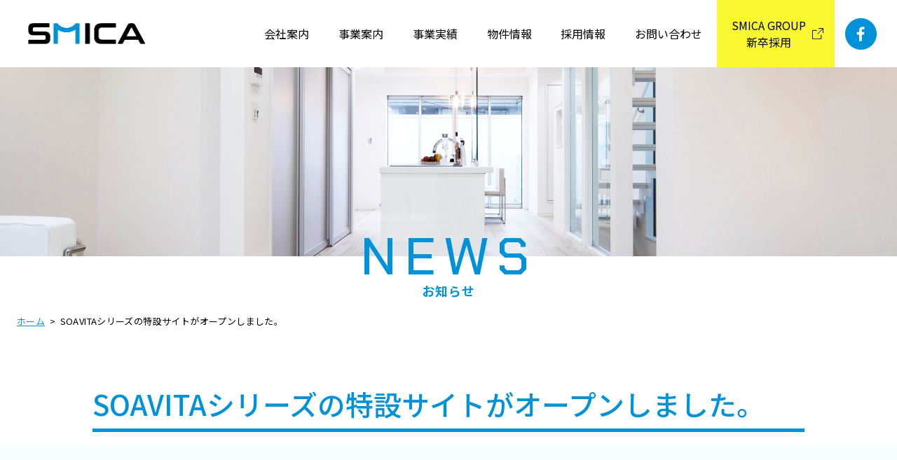

--- FILE ---
content_type: text/html; charset=UTF-8
request_url: https://www.smica.net/news/news-420/
body_size: 33128
content:

<!DOCTYPE html>
<html lang="ja">

<head>
  <meta charset="UTF-8">
  <meta http-equiv="X-UA-Compatible" content="IE=edge">
  <meta name="viewport" content="width=device-width, initial-scale=1.0">
  <title>SOAVITAシリーズの特設サイトがオープンしました。 - 株式会社スミカ</title>
  <meta name="description" content="">
  <meta name="keywords" content="">

  <link rel="shortcut icon" type="image/x-icon" href="https://www.smica.net/wp/wp-content/themes/smika_WP/assets/img/common/favicon.ico" />

  <meta property="og:title" content="SOAVITAシリーズの特設サイトがオープンしました。 - 株式会社スミカ" />
  <meta property="og:site_name" content="株式会社スミカ" />
  <meta property="og:description" content="" />
  <meta property="og:type" content="article" />
  <meta property="og:image" content="https://www.smica.net/wp/wp-content/themes/smika_WP/assets/img/common/ogp.jpg" />
  <meta property="og:url" content="https://www.smica.net/news/news-420/" />

  <meta name='robots' content='max-image-preview:large' />
	<style>img:is([sizes="auto" i], [sizes^="auto," i]) { contain-intrinsic-size: 3000px 1500px }</style>
	<script>
window._wpemojiSettings = {"baseUrl":"https:\/\/s.w.org\/images\/core\/emoji\/15.0.3\/72x72\/","ext":".png","svgUrl":"https:\/\/s.w.org\/images\/core\/emoji\/15.0.3\/svg\/","svgExt":".svg","source":{"concatemoji":"https:\/\/www.smica.net\/wp\/wp-includes\/js\/wp-emoji-release.min.js?ver=6.7.2"}};
/*! This file is auto-generated */
!function(i,n){var o,s,e;function c(e){try{var t={supportTests:e,timestamp:(new Date).valueOf()};sessionStorage.setItem(o,JSON.stringify(t))}catch(e){}}function p(e,t,n){e.clearRect(0,0,e.canvas.width,e.canvas.height),e.fillText(t,0,0);var t=new Uint32Array(e.getImageData(0,0,e.canvas.width,e.canvas.height).data),r=(e.clearRect(0,0,e.canvas.width,e.canvas.height),e.fillText(n,0,0),new Uint32Array(e.getImageData(0,0,e.canvas.width,e.canvas.height).data));return t.every(function(e,t){return e===r[t]})}function u(e,t,n){switch(t){case"flag":return n(e,"\ud83c\udff3\ufe0f\u200d\u26a7\ufe0f","\ud83c\udff3\ufe0f\u200b\u26a7\ufe0f")?!1:!n(e,"\ud83c\uddfa\ud83c\uddf3","\ud83c\uddfa\u200b\ud83c\uddf3")&&!n(e,"\ud83c\udff4\udb40\udc67\udb40\udc62\udb40\udc65\udb40\udc6e\udb40\udc67\udb40\udc7f","\ud83c\udff4\u200b\udb40\udc67\u200b\udb40\udc62\u200b\udb40\udc65\u200b\udb40\udc6e\u200b\udb40\udc67\u200b\udb40\udc7f");case"emoji":return!n(e,"\ud83d\udc26\u200d\u2b1b","\ud83d\udc26\u200b\u2b1b")}return!1}function f(e,t,n){var r="undefined"!=typeof WorkerGlobalScope&&self instanceof WorkerGlobalScope?new OffscreenCanvas(300,150):i.createElement("canvas"),a=r.getContext("2d",{willReadFrequently:!0}),o=(a.textBaseline="top",a.font="600 32px Arial",{});return e.forEach(function(e){o[e]=t(a,e,n)}),o}function t(e){var t=i.createElement("script");t.src=e,t.defer=!0,i.head.appendChild(t)}"undefined"!=typeof Promise&&(o="wpEmojiSettingsSupports",s=["flag","emoji"],n.supports={everything:!0,everythingExceptFlag:!0},e=new Promise(function(e){i.addEventListener("DOMContentLoaded",e,{once:!0})}),new Promise(function(t){var n=function(){try{var e=JSON.parse(sessionStorage.getItem(o));if("object"==typeof e&&"number"==typeof e.timestamp&&(new Date).valueOf()<e.timestamp+604800&&"object"==typeof e.supportTests)return e.supportTests}catch(e){}return null}();if(!n){if("undefined"!=typeof Worker&&"undefined"!=typeof OffscreenCanvas&&"undefined"!=typeof URL&&URL.createObjectURL&&"undefined"!=typeof Blob)try{var e="postMessage("+f.toString()+"("+[JSON.stringify(s),u.toString(),p.toString()].join(",")+"));",r=new Blob([e],{type:"text/javascript"}),a=new Worker(URL.createObjectURL(r),{name:"wpTestEmojiSupports"});return void(a.onmessage=function(e){c(n=e.data),a.terminate(),t(n)})}catch(e){}c(n=f(s,u,p))}t(n)}).then(function(e){for(var t in e)n.supports[t]=e[t],n.supports.everything=n.supports.everything&&n.supports[t],"flag"!==t&&(n.supports.everythingExceptFlag=n.supports.everythingExceptFlag&&n.supports[t]);n.supports.everythingExceptFlag=n.supports.everythingExceptFlag&&!n.supports.flag,n.DOMReady=!1,n.readyCallback=function(){n.DOMReady=!0}}).then(function(){return e}).then(function(){var e;n.supports.everything||(n.readyCallback(),(e=n.source||{}).concatemoji?t(e.concatemoji):e.wpemoji&&e.twemoji&&(t(e.twemoji),t(e.wpemoji)))}))}((window,document),window._wpemojiSettings);
</script>
<style id='wp-emoji-styles-inline-css'>

	img.wp-smiley, img.emoji {
		display: inline !important;
		border: none !important;
		box-shadow: none !important;
		height: 1em !important;
		width: 1em !important;
		margin: 0 0.07em !important;
		vertical-align: -0.1em !important;
		background: none !important;
		padding: 0 !important;
	}
</style>
<link rel='stylesheet' id='wp-block-library-css' href='https://www.smica.net/wp/wp-includes/css/dist/block-library/style.min.css?ver=6.7.2' media='all' />
<style id='wp-block-library-theme-inline-css'>
.wp-block-audio :where(figcaption){color:#555;font-size:13px;text-align:center}.is-dark-theme .wp-block-audio :where(figcaption){color:#ffffffa6}.wp-block-audio{margin:0 0 1em}.wp-block-code{border:1px solid #ccc;border-radius:4px;font-family:Menlo,Consolas,monaco,monospace;padding:.8em 1em}.wp-block-embed :where(figcaption){color:#555;font-size:13px;text-align:center}.is-dark-theme .wp-block-embed :where(figcaption){color:#ffffffa6}.wp-block-embed{margin:0 0 1em}.blocks-gallery-caption{color:#555;font-size:13px;text-align:center}.is-dark-theme .blocks-gallery-caption{color:#ffffffa6}:root :where(.wp-block-image figcaption){color:#555;font-size:13px;text-align:center}.is-dark-theme :root :where(.wp-block-image figcaption){color:#ffffffa6}.wp-block-image{margin:0 0 1em}.wp-block-pullquote{border-bottom:4px solid;border-top:4px solid;color:currentColor;margin-bottom:1.75em}.wp-block-pullquote cite,.wp-block-pullquote footer,.wp-block-pullquote__citation{color:currentColor;font-size:.8125em;font-style:normal;text-transform:uppercase}.wp-block-quote{border-left:.25em solid;margin:0 0 1.75em;padding-left:1em}.wp-block-quote cite,.wp-block-quote footer{color:currentColor;font-size:.8125em;font-style:normal;position:relative}.wp-block-quote:where(.has-text-align-right){border-left:none;border-right:.25em solid;padding-left:0;padding-right:1em}.wp-block-quote:where(.has-text-align-center){border:none;padding-left:0}.wp-block-quote.is-large,.wp-block-quote.is-style-large,.wp-block-quote:where(.is-style-plain){border:none}.wp-block-search .wp-block-search__label{font-weight:700}.wp-block-search__button{border:1px solid #ccc;padding:.375em .625em}:where(.wp-block-group.has-background){padding:1.25em 2.375em}.wp-block-separator.has-css-opacity{opacity:.4}.wp-block-separator{border:none;border-bottom:2px solid;margin-left:auto;margin-right:auto}.wp-block-separator.has-alpha-channel-opacity{opacity:1}.wp-block-separator:not(.is-style-wide):not(.is-style-dots){width:100px}.wp-block-separator.has-background:not(.is-style-dots){border-bottom:none;height:1px}.wp-block-separator.has-background:not(.is-style-wide):not(.is-style-dots){height:2px}.wp-block-table{margin:0 0 1em}.wp-block-table td,.wp-block-table th{word-break:normal}.wp-block-table :where(figcaption){color:#555;font-size:13px;text-align:center}.is-dark-theme .wp-block-table :where(figcaption){color:#ffffffa6}.wp-block-video :where(figcaption){color:#555;font-size:13px;text-align:center}.is-dark-theme .wp-block-video :where(figcaption){color:#ffffffa6}.wp-block-video{margin:0 0 1em}:root :where(.wp-block-template-part.has-background){margin-bottom:0;margin-top:0;padding:1.25em 2.375em}
</style>
<style id='classic-theme-styles-inline-css'>
/*! This file is auto-generated */
.wp-block-button__link{color:#fff;background-color:#32373c;border-radius:9999px;box-shadow:none;text-decoration:none;padding:calc(.667em + 2px) calc(1.333em + 2px);font-size:1.125em}.wp-block-file__button{background:#32373c;color:#fff;text-decoration:none}
</style>
<style id='global-styles-inline-css'>
:root{--wp--preset--aspect-ratio--square: 1;--wp--preset--aspect-ratio--4-3: 4/3;--wp--preset--aspect-ratio--3-4: 3/4;--wp--preset--aspect-ratio--3-2: 3/2;--wp--preset--aspect-ratio--2-3: 2/3;--wp--preset--aspect-ratio--16-9: 16/9;--wp--preset--aspect-ratio--9-16: 9/16;--wp--preset--color--black: #000000;--wp--preset--color--cyan-bluish-gray: #abb8c3;--wp--preset--color--white: #ffffff;--wp--preset--color--pale-pink: #f78da7;--wp--preset--color--vivid-red: #cf2e2e;--wp--preset--color--luminous-vivid-orange: #ff6900;--wp--preset--color--luminous-vivid-amber: #fcb900;--wp--preset--color--light-green-cyan: #7bdcb5;--wp--preset--color--vivid-green-cyan: #00d084;--wp--preset--color--pale-cyan-blue: #8ed1fc;--wp--preset--color--vivid-cyan-blue: #0693e3;--wp--preset--color--vivid-purple: #9b51e0;--wp--preset--gradient--vivid-cyan-blue-to-vivid-purple: linear-gradient(135deg,rgba(6,147,227,1) 0%,rgb(155,81,224) 100%);--wp--preset--gradient--light-green-cyan-to-vivid-green-cyan: linear-gradient(135deg,rgb(122,220,180) 0%,rgb(0,208,130) 100%);--wp--preset--gradient--luminous-vivid-amber-to-luminous-vivid-orange: linear-gradient(135deg,rgba(252,185,0,1) 0%,rgba(255,105,0,1) 100%);--wp--preset--gradient--luminous-vivid-orange-to-vivid-red: linear-gradient(135deg,rgba(255,105,0,1) 0%,rgb(207,46,46) 100%);--wp--preset--gradient--very-light-gray-to-cyan-bluish-gray: linear-gradient(135deg,rgb(238,238,238) 0%,rgb(169,184,195) 100%);--wp--preset--gradient--cool-to-warm-spectrum: linear-gradient(135deg,rgb(74,234,220) 0%,rgb(151,120,209) 20%,rgb(207,42,186) 40%,rgb(238,44,130) 60%,rgb(251,105,98) 80%,rgb(254,248,76) 100%);--wp--preset--gradient--blush-light-purple: linear-gradient(135deg,rgb(255,206,236) 0%,rgb(152,150,240) 100%);--wp--preset--gradient--blush-bordeaux: linear-gradient(135deg,rgb(254,205,165) 0%,rgb(254,45,45) 50%,rgb(107,0,62) 100%);--wp--preset--gradient--luminous-dusk: linear-gradient(135deg,rgb(255,203,112) 0%,rgb(199,81,192) 50%,rgb(65,88,208) 100%);--wp--preset--gradient--pale-ocean: linear-gradient(135deg,rgb(255,245,203) 0%,rgb(182,227,212) 50%,rgb(51,167,181) 100%);--wp--preset--gradient--electric-grass: linear-gradient(135deg,rgb(202,248,128) 0%,rgb(113,206,126) 100%);--wp--preset--gradient--midnight: linear-gradient(135deg,rgb(2,3,129) 0%,rgb(40,116,252) 100%);--wp--preset--font-size--small: 13px;--wp--preset--font-size--medium: 20px;--wp--preset--font-size--large: 36px;--wp--preset--font-size--x-large: 42px;--wp--preset--spacing--20: 0.44rem;--wp--preset--spacing--30: 0.67rem;--wp--preset--spacing--40: 1rem;--wp--preset--spacing--50: 1.5rem;--wp--preset--spacing--60: 2.25rem;--wp--preset--spacing--70: 3.38rem;--wp--preset--spacing--80: 5.06rem;--wp--preset--shadow--natural: 6px 6px 9px rgba(0, 0, 0, 0.2);--wp--preset--shadow--deep: 12px 12px 50px rgba(0, 0, 0, 0.4);--wp--preset--shadow--sharp: 6px 6px 0px rgba(0, 0, 0, 0.2);--wp--preset--shadow--outlined: 6px 6px 0px -3px rgba(255, 255, 255, 1), 6px 6px rgba(0, 0, 0, 1);--wp--preset--shadow--crisp: 6px 6px 0px rgba(0, 0, 0, 1);}:where(.is-layout-flex){gap: 0.5em;}:where(.is-layout-grid){gap: 0.5em;}body .is-layout-flex{display: flex;}.is-layout-flex{flex-wrap: wrap;align-items: center;}.is-layout-flex > :is(*, div){margin: 0;}body .is-layout-grid{display: grid;}.is-layout-grid > :is(*, div){margin: 0;}:where(.wp-block-columns.is-layout-flex){gap: 2em;}:where(.wp-block-columns.is-layout-grid){gap: 2em;}:where(.wp-block-post-template.is-layout-flex){gap: 1.25em;}:where(.wp-block-post-template.is-layout-grid){gap: 1.25em;}.has-black-color{color: var(--wp--preset--color--black) !important;}.has-cyan-bluish-gray-color{color: var(--wp--preset--color--cyan-bluish-gray) !important;}.has-white-color{color: var(--wp--preset--color--white) !important;}.has-pale-pink-color{color: var(--wp--preset--color--pale-pink) !important;}.has-vivid-red-color{color: var(--wp--preset--color--vivid-red) !important;}.has-luminous-vivid-orange-color{color: var(--wp--preset--color--luminous-vivid-orange) !important;}.has-luminous-vivid-amber-color{color: var(--wp--preset--color--luminous-vivid-amber) !important;}.has-light-green-cyan-color{color: var(--wp--preset--color--light-green-cyan) !important;}.has-vivid-green-cyan-color{color: var(--wp--preset--color--vivid-green-cyan) !important;}.has-pale-cyan-blue-color{color: var(--wp--preset--color--pale-cyan-blue) !important;}.has-vivid-cyan-blue-color{color: var(--wp--preset--color--vivid-cyan-blue) !important;}.has-vivid-purple-color{color: var(--wp--preset--color--vivid-purple) !important;}.has-black-background-color{background-color: var(--wp--preset--color--black) !important;}.has-cyan-bluish-gray-background-color{background-color: var(--wp--preset--color--cyan-bluish-gray) !important;}.has-white-background-color{background-color: var(--wp--preset--color--white) !important;}.has-pale-pink-background-color{background-color: var(--wp--preset--color--pale-pink) !important;}.has-vivid-red-background-color{background-color: var(--wp--preset--color--vivid-red) !important;}.has-luminous-vivid-orange-background-color{background-color: var(--wp--preset--color--luminous-vivid-orange) !important;}.has-luminous-vivid-amber-background-color{background-color: var(--wp--preset--color--luminous-vivid-amber) !important;}.has-light-green-cyan-background-color{background-color: var(--wp--preset--color--light-green-cyan) !important;}.has-vivid-green-cyan-background-color{background-color: var(--wp--preset--color--vivid-green-cyan) !important;}.has-pale-cyan-blue-background-color{background-color: var(--wp--preset--color--pale-cyan-blue) !important;}.has-vivid-cyan-blue-background-color{background-color: var(--wp--preset--color--vivid-cyan-blue) !important;}.has-vivid-purple-background-color{background-color: var(--wp--preset--color--vivid-purple) !important;}.has-black-border-color{border-color: var(--wp--preset--color--black) !important;}.has-cyan-bluish-gray-border-color{border-color: var(--wp--preset--color--cyan-bluish-gray) !important;}.has-white-border-color{border-color: var(--wp--preset--color--white) !important;}.has-pale-pink-border-color{border-color: var(--wp--preset--color--pale-pink) !important;}.has-vivid-red-border-color{border-color: var(--wp--preset--color--vivid-red) !important;}.has-luminous-vivid-orange-border-color{border-color: var(--wp--preset--color--luminous-vivid-orange) !important;}.has-luminous-vivid-amber-border-color{border-color: var(--wp--preset--color--luminous-vivid-amber) !important;}.has-light-green-cyan-border-color{border-color: var(--wp--preset--color--light-green-cyan) !important;}.has-vivid-green-cyan-border-color{border-color: var(--wp--preset--color--vivid-green-cyan) !important;}.has-pale-cyan-blue-border-color{border-color: var(--wp--preset--color--pale-cyan-blue) !important;}.has-vivid-cyan-blue-border-color{border-color: var(--wp--preset--color--vivid-cyan-blue) !important;}.has-vivid-purple-border-color{border-color: var(--wp--preset--color--vivid-purple) !important;}.has-vivid-cyan-blue-to-vivid-purple-gradient-background{background: var(--wp--preset--gradient--vivid-cyan-blue-to-vivid-purple) !important;}.has-light-green-cyan-to-vivid-green-cyan-gradient-background{background: var(--wp--preset--gradient--light-green-cyan-to-vivid-green-cyan) !important;}.has-luminous-vivid-amber-to-luminous-vivid-orange-gradient-background{background: var(--wp--preset--gradient--luminous-vivid-amber-to-luminous-vivid-orange) !important;}.has-luminous-vivid-orange-to-vivid-red-gradient-background{background: var(--wp--preset--gradient--luminous-vivid-orange-to-vivid-red) !important;}.has-very-light-gray-to-cyan-bluish-gray-gradient-background{background: var(--wp--preset--gradient--very-light-gray-to-cyan-bluish-gray) !important;}.has-cool-to-warm-spectrum-gradient-background{background: var(--wp--preset--gradient--cool-to-warm-spectrum) !important;}.has-blush-light-purple-gradient-background{background: var(--wp--preset--gradient--blush-light-purple) !important;}.has-blush-bordeaux-gradient-background{background: var(--wp--preset--gradient--blush-bordeaux) !important;}.has-luminous-dusk-gradient-background{background: var(--wp--preset--gradient--luminous-dusk) !important;}.has-pale-ocean-gradient-background{background: var(--wp--preset--gradient--pale-ocean) !important;}.has-electric-grass-gradient-background{background: var(--wp--preset--gradient--electric-grass) !important;}.has-midnight-gradient-background{background: var(--wp--preset--gradient--midnight) !important;}.has-small-font-size{font-size: var(--wp--preset--font-size--small) !important;}.has-medium-font-size{font-size: var(--wp--preset--font-size--medium) !important;}.has-large-font-size{font-size: var(--wp--preset--font-size--large) !important;}.has-x-large-font-size{font-size: var(--wp--preset--font-size--x-large) !important;}
:where(.wp-block-post-template.is-layout-flex){gap: 1.25em;}:where(.wp-block-post-template.is-layout-grid){gap: 1.25em;}
:where(.wp-block-columns.is-layout-flex){gap: 2em;}:where(.wp-block-columns.is-layout-grid){gap: 2em;}
:root :where(.wp-block-pullquote){font-size: 1.5em;line-height: 1.6;}
</style>
<link rel='stylesheet' id='contact-form-7-css' href='https://www.smica.net/wp/wp-content/plugins/contact-form-7/includes/css/styles.css?ver=5.3.2' media='all' />
<link rel='stylesheet' id='style-css' href='https://www.smica.net/wp/wp-content/themes/smika_WP/assets/css/style.css?ver=202601220209' media='all' />
<link rel='stylesheet' id='print-css' href='https://www.smica.net/wp/wp-content/themes/smika_WP/assets/css/print.css?ver=202601220209' media='print' />
<link rel='stylesheet' id='child-css' href='https://www.smica.net/wp/wp-content/themes/smika_WP/assets/css/child.css?ver=202601220209' media='all' />
<script src="https://www.smica.net/wp/wp-content/themes/smika_WP/assets/js/lib/jquery-3.6.0.min.js?ver=6.7.2" id="jquery-js"></script>
<link rel="https://api.w.org/" href="https://www.smica.net/wp-json/" /><link rel="alternate" title="JSON" type="application/json" href="https://www.smica.net/wp-json/wp/v2/news/420" /><link rel="EditURI" type="application/rsd+xml" title="RSD" href="https://www.smica.net/wp/xmlrpc.php?rsd" />
<meta name="generator" content="WordPress 6.7.2" />
<link rel="canonical" href="https://www.smica.net/news/news-420/" />
<link rel='shortlink' href='https://www.smica.net/?p=420' />
<link rel="alternate" title="oEmbed (JSON)" type="application/json+oembed" href="https://www.smica.net/wp-json/oembed/1.0/embed?url=https%3A%2F%2Fwww.smica.net%2Fnews%2Fnews-420%2F" />
<link rel="alternate" title="oEmbed (XML)" type="text/xml+oembed" href="https://www.smica.net/wp-json/oembed/1.0/embed?url=https%3A%2F%2Fwww.smica.net%2Fnews%2Fnews-420%2F&#038;format=xml" />

  <link rel="preconnect" href="https://fonts.googleapis.com">
  <link rel="preconnect" href="https://fonts.gstatic.com" crossorigin>
  <link href="https://fonts.googleapis.com/css2?family=Barlow:wght@600&family=Chakra+Petch:ital,wght@0,500;1,500&family=Noto+Sans+JP:wght@400;500;700&display=swap" rel="subresource" class="lazy-css">

  
  <!-- 404検索除外 -->
  </head>

<body class="news-template-default single single-news postid-420 wp-embed-responsive page_animation">
  
  
  <div class="body_wrap">

    <header id="header" class="bg">
      <div class="container">
        <div>
          <a href="https://www.smica.net" id="header_logo_wrap">
            <img src="https://www.smica.net/wp/wp-content/themes/smika_WP/assets/img/common/logo.png" alt="株式会社スミカ" width="167" height="56"><span class="name exl-pc">住まいの生涯サポート企業</span>
          </a><!-- header_logo_wrap -->
        </div>
        <nav>
          <div id="global_navigation_wrap">
            <ul id="global_navigation">
              <li class="menu has_child">
                <a href="https://www.smica.net/company" class="ttl"><span>会社案内</span></a>
                <div class="child_menu_btn sp_only"></div>
                <div class="child_menu_wrap col_2">
                  <ul class="child_menu">
                    <li><a href="https://www.smica.net/company#philosophy"><span class="child_ttl">企業理念</span></a></li>
                    <li><a href="https://www.smica.net/company#message"><span class="child_ttl">社⻑挨拶</span></a></li>
                    <li><a href="https://www.smica.net/company/csr"><span class="child_ttl">CSR</span></a></li>
                    <li><a href="https://www.smica.net/company/support"><span class="child_ttl">スミカの⽣涯サポート</span></a>
                    </li>
                    <li><a href="https://www.smica.net/company/overview"><span class="child_ttl">スミカグループ各社概要</span></a></li>
                    <li><a href="https://www.smica.net/company/history"><span class="child_ttl">スミカグループの歩み</span></a>
                    </li>
                  </ul>
                </div>
              </li>
              <li class="menu has_child">
                <a href="https://www.smica.net/business" class="ttl"><span>事業案内</span></a>
                <div class="child_menu_btn sp_only"></div>
                <div class="child_menu_wrap col_2">
                  <ul class="child_menu">
                    <li><a href="https://www.smica.net/business/apartment"><span class="child_ttl">マンション事業</span></a>
                    </li>
                    <li><a href="https://www.smica.net/business/detached"><span class="child_ttl">⼾建事業</span></a>
                    </li>
                    <li><a href="https://www.smica.net/business/custom"><span class="child_ttl">注⽂住宅</span></a></li>
                    <li><a href="https://www.smica.net/business/construction"><span class="child_ttl">建設事業</span></a>
                    </li>
                    <li><a href="https://www.smica.net/business/construction#support"><span class="child_ttl">リフォーム事業</span></a></li>
                    <li><a href="https://www.smica.net/business/property"><span class="child_ttl">プロパティマネジメント事業</span></a></li>
                    <li><a href="https://www.smica.net/business/estate"><span class="child_ttl">不動産仲介事業</span></a>
                    </li>
                    <li><a href="https://www.smica.net/business/nursing"><span class="child_ttl">⾼齢者向け住宅および介護事業</span></a></li>
                  </ul>
                </div>
              </li>
              <li class="menu has_child">
                <a href="https://www.smica.net/result" class="ttl"><span>事業実績</span></a>
                <div class="child_menu_btn sp_only"></div>
                <div class="child_menu_wrap col_1">
                  <ul class="child_menu">
                    <li><a href="https://www.smica.net/result/result_detached"><span class="child_ttl">⼾建分譲住宅・注⽂住宅</span></a>
                    </li>
                    <li><a href="https://www.smica.net/result/result_apartment"><span class="child_ttl">分譲マンション・収益不動産</span></a></li>
                  </ul>
                </div>
              </li>
              <li class="menu has_child">
                <p class="ttl"><span>物件情報</span></p>
                <div class="child_menu_btn sp_only"></div>
                <div class="child_menu_wrap col_1">
                  <ul class="child_menu">
                    <li><a href="https://www.soavita.tokyo/" target="_blank" rel="noopener"><span class="child_ttl">戸建物件情報</span></a>
                    </li>
                    <li><a href="https://platinum-smica.biz/" target="_blank" rel="noopener"><span class="child_ttl">収益不動産情報</span></a>
                    </li>
                  </ul>
                </div>
              </li>
              <li class="menu has_child">
                <a href="https://www.smica.net/recruitment" class="ttl"><span>採⽤情報</span></a>
                <div class="child_menu_btn sp_only"></div>
                <div class="child_menu_wrap col_1">
                  <ul class="child_menu">
                    <li><a href="https://www.smica.net/recruitment/career"><span class="child_ttl">キャリア採⽤</span></a>
                    </li>
                    <li><a href="https://www.smica.net/recruitment/graduate"><span class="child_ttl">新卒採⽤</span></a>
                    </li>
                  </ul>
                </div>
              </li>
              <li class="menu">
                <a href="https://www.smica.net/contact" class="ttl"><span>お問い合わせ</span></a>
              </li>
              <li class="menu bg-yellow text_center">
                <a href="https://www.smica.net/recruitment/graduate" target="_blank" rel="noopener" class="ttl"><span>SMICA GROUP <br>新卒採用</span></a>
              </li>
              <li class="icon">
                <a href="https://www.facebook.com/smica.inc/" target="_blank" rel="noopener noreferrer">
                  <img src="https://www.smica.net/wp/wp-content/themes/smika_WP/assets/img/common/icon_facebook.svg" alt="facebook" class="svg" width="44" height="44">
                </a>
              </li>
            </ul>
          </div><!-- global_navigation_wrap -->
          <div id="humberger_navigation_wrap">
            <div id="humberger_area">
              <div class="inner">
                <ul id="humberger_navigation"></ul>
                <div id="humberger_bg"></div>
              </div>
            </div>
            <div id="humberger_btn">
              <span></span>
              <span></span>
              <span></span>
            </div>
          </div><!-- humberger_navigation_wrap -->
        </nav>
      </div>
    </header><!-- header -->
<main id="news_single">

    <section id="child_mv" style="background: center / cover url(https://www.smica.net/wp/wp-content/themes/smika_WP/assets/img/child/news/news_mv.jpg) no-repeat;">
        <p class="ttl fadeUp">
            <span class="en">NEWS</span>
            <span class="ja">お知らせ</span>
        </p>
    </section>

    <section id="bread_list">
        <ul class="container_02 list_bread">
            <li><a href="https://www.smica.net">ホーム</a></li>
            <li>SOAVITAシリーズの特設サイトがオープンしました。</li>
        </ul>
    </section>

    <section class="body_wrap_child inner">

        <section id="intro" class="section">
            <h1 class="ttl_news">SOAVITAシリーズの特設サイトがオープンしました。</h1>

            <div class="post_area post_content mt_80">
                            </div>

        </section>

    </section>

</main><!-- main -->


<footer id="footer">
  <div id="footer_navigation_wrap" class="bg">
    <div class="inner">
      <ul class="footer_navigation">
        <li class="menu"><a href="https://www.smica.net">ホーム</a></li>
        <li class="menu"><a href="https://www.smica.net/contact">お問い合わせ</a></li>
        <li class="menu"><a href="https://www.smica.net/inquiry">事業⽤地募集</a></li>
        <li class="menu"><a href="https://www.smica.net/contact-reform">リフォームお問い合わせ</a></li>
                <li>
          <ul class="child_menu margin">
            <li><a href="https://www.smica.net/privacy">個⼈情報保護基本⽅針</a></li>
          </ul>
        </li>
      </ul>
      <ul class="footer_navigation">
        <li class="menu"><a href="https://www.smica.net/company">会社案内</a></li>
        <li>
          <ul class="child_menu">
            <li><a href="https://www.smica.net/company#philosophy">企業理念</a></li>
            <li><a href="https://www.smica.net/company#message">社⻑挨拶</a></li>
            <li><a href="https://www.smica.net/company#csr">CSR</a></li>
            <li><a href="https://www.smica.net/company/support">スミカの生涯サポート</a></li>
            <li><a href="https://www.smica.net/company/overview">スミカグループ各社概要</a></li>
            <li><a href="https://www.smica.net/company/history">スミカグループの歩み</a></li>
          </ul>
        </li>
      </ul>
      <ul class="footer_navigation">
        <li class="menu"><a href="https://www.smica.net/business">事業案内</a></li>
        <li>
          <ul class="child_menu">
            <li><a href="https://www.smica.net/business/apartment">マンション事業</a></li>
            <li><a href="https://www.smica.net/business/detached">⼾建事業</a></li>
            <li><a href="https://www.smica.net/business/custom">注⽂住宅</a></li>
            <li><a href="https://www.smica.net/business/construction">建設事業</a></li>
            <li><a href="https://www.smica.net/business/construction#support">リフォーム事業</a></li>
            <li><a href="https://www.smica.net/business/property">プロパティマネジメント事業</a></li>
            <li><a href="https://www.smica.net/business/estate">不動産仲介事業</a></li>
            <li><a href="https://www.smica.net/business/nursing">⾼齢者向け住宅および介護事業</a></li>
          </ul>
        </li>
      </ul>
      <ul class="footer_navigation">
        <li class="menu"><a href="https://www.smica.net/result">事業実績</a></li>
        <li>
          <ul class="child_menu">
            <li><a href="https://www.smica.net/result/result_detached">⼾建分譲住宅・注⽂住宅</a></li>
            <li><a href="https://www.smica.net/result/result_apartment">分譲マンション・収益不動産</a></li>
          </ul>
        </li>
        <li class="menu">物件情報</li>
        <li>
          <ul class="child_menu">
            <li><a href="https://www.soavita.tokyo/" target="_blank" rel="noopener">戸建物件情報</a></li>
            <li><a href="https://platinum-smica.biz/" target="_blank" rel="noopener">収益不動産情報</a></li>
          </ul>
        </li>
      </ul>
      <ul class="footer_navigation">
        <li class="menu"><a href="https://www.smica.net/recruitment">採⽤情報</a></li>
        <li>
          <ul class="child_menu">
            <li><a href="https://www.smica.net/recruitment/career">キャリア採⽤</a></li>
            <li><a href="https://www.smica.net/recruitment/graduate">新卒採⽤</a></li>
          </ul>
        </li>
      </ul>
    </div>
    <div id="pageTop"></div>
  </div><!-- footer_navigation_wrap -->

  <div id="footer_company_wrap" class="container">
    <div class="footer_logo">
      <a href="https://www.smica.net">
        <img src="https://www.smica.net/wp/wp-content/themes/smika_WP/assets/img/common/logo.png" alt="株式会社スミカ" width="167" height="56">
        <p class="text fw_bold">株式会社スミカ</p>
      </a>
    </div><!-- footer_logo -->
    <div class="company">
      <span class="name">渋谷オフィス(本社)</span>
      <span class="address">〒150-0031 東京都渋谷区桜丘町3番2号<br>渋谷サクラステージ SAKURAタワー　5階<br>TEL <span class="tel_link">03-6452-3733</span>  FAX <span class="tel_link">03-6452-3736</span></span>
    </div>
    <div class="company">
      <span class="name">中目黒オフィス</span>
      <span class="address">〒153-0051 東京都目黒区上目黒⼀丁⽬26番9号<br>中目黒オークラビル<br>TEL <span class="tel_link">03-5768-0590</span>（建設部） <span class="tel_link">03-3760-5752</span>(事業部)<br>FAX <span class="tel_link">03-5768-0555</span></span>
    </div>
    <div class="company">
      <span class="name">大阪オフィス</span>
      <span class="address">〒542-0081 大阪府大阪市中央区南船場3丁目1番7号<br>日宝東心斎橋ビル6階6号室<br>TEL <span class="tel_link">06-4400-4675</span> FAX <span class="tel_link">06-4400-4631</span></span>
    </div>
  </div><!-- footer_company_wrap -->

  <div id="copyright">
    <div class="container"><span>© 2025 SMICA Inc. All rights reserved.</span></div>
  </div><!-- copyright -->

</footer><!-- footer -->

</div><!-- body_wrap -->

<script id="contact-form-7-js-extra">
var wpcf7 = {"apiSettings":{"root":"https:\/\/www.smica.net\/wp-json\/contact-form-7\/v1","namespace":"contact-form-7\/v1"}};
</script>
<script src="https://www.smica.net/wp/wp-content/plugins/contact-form-7/includes/js/scripts.js?ver=5.3.2" id="contact-form-7-js"></script>
<script src="https://www.smica.net/wp/wp-content/themes/smika_WP/assets/js/lib/matchHeight/matchHeight-min.js?ver=6.7.2" id="matchHeight-js"></script>
<script src="https://www.smica.net/wp/wp-content/themes/smika_WP/assets/js/lib/desvg/desvg.js?ver=6.7.2" id="desvg-js"></script>
<script src="https://www.smica.net/wp/wp-content/themes/smika_WP/assets/js/javascript.js?ver=202601220209" id="javascript-js"></script>
<script src="https://www.smica.net/wp/wp-content/themes/smika_WP/assets/js/child.js?ver=202601220209" id="child-js"></script>

</body>

</html>

--- FILE ---
content_type: text/css
request_url: https://www.smica.net/wp/wp-content/themes/smika_WP/assets/css/style.css?ver=202601220209
body_size: 88543
content:
@charset "UTF-8";
/* http://meyerweb.com/eric/tools/css/reset/ 
   v2.0 | 20110126
   License: none (public domain)
*/
html,
body,
div,
span,
applet,
object,
iframe,
h1,
h2,
h3,
h4,
h5,
h6,
p,
blockquote,
pre,
a,
abbr,
acronym,
address,
big,
cite,
code,
del,
dfn,
em,
img,
ins,
kbd,
q,
s,
samp,
small,
strike,
strong,
sub,
sup,
tt,
var,
b,
u,
i,
center,
dl,
dt,
dd,
ol,
ul,
li,
fieldset,
form,
label,
legend,
table,
caption,
tbody,
tfoot,
thead,
tr,
th,
td,
article,
aside,
canvas,
details,
embed,
figure,
figcaption,
footer,
header,
hgroup,
menu,
nav,
output,
ruby,
section,
summary,
time,
mark,
audio,
button,
video {
  margin: 0;
  padding: 0;
  border: 0;
  font-size: 1em;
  font: inherit;
  vertical-align: baseline;
}

/* HTML5 display-role reset for older browsers */
article,
aside,
details,
figcaption,
figure,
footer,
header,
hgroup,
menu,
nav,
section {
  display: block;
}

body {
  line-height: 1;
}

ol,
ul {
  list-style: none;
  padding: 0px;
  margin: 0;
}

blockquote,
q {
  quotes: none;
}

blockquote:before,
blockquote:after,
q:before,
q:after {
  content: "";
  content: none;
}

table {
  border-collapse: collapse;
  border-spacing: 0;
}

a {
  text-decoration: none;
  color: inherit;
}

img {
  height: auto;
  display: block;
  max-width: 100%;
}

svg {
  max-width: 100%;
  height: unset;
}

.page_animation::before {
  content: "";
  position: fixed;
  top: 0;
  width: 100%;
  height: 100%;
  background-color: #F7FCFF;
  z-index: 999;
  pointer-events: none;
  left: 0%;
  will-change: left;
  -webkit-transition: left 0.8s cubic-bezier(0.4, 0, 0.2, 1);
  transition: left 0.8s cubic-bezier(0.4, 0, 0.2, 1);
}

.page_animation.moved::before {
  left: 100%;
}

.page_animation::after {
  content: "";
  position: fixed;
  top: 0;
  width: 100%;
  height: 100%;
  background-color: #F7FCFF;
  z-index: 999;
  pointer-events: none;
  right: 100%;
  will-change: right;
  -webkit-transition: right 0.8s cubic-bezier(0.4, 0, 0.2, 1);
  transition: right 0.8s cubic-bezier(0.4, 0, 0.2, 1);
}

.page_animation.moveing::after {
  right: 0;
}

.page_animation.first_view::before {
  display: none;
}

.fx_box {
  position: relative;
  overflow: hidden;
  display: -webkit-box;
  display: -webkit-flex;
  display: -ms-flexbox;
  display: flex;
  -webkit-box-pack: center;
  -webkit-justify-content: center;
      -ms-flex-pack: center;
          justify-content: center;
  -webkit-align-content: center;
      -ms-flex-line-pack: center;
          align-content: center;
  -webkit-box-align: center;
  -webkit-align-items: center;
      -ms-flex-align: center;
          align-items: center;
}

.fx_box img {
  position: relative;
  width: 100%;
  left: -100%;
  z-index: 10;
  will-change: left;
}

.fx_box::after {
  content: "";
  display: block;
  width: 100%;
  height: 100%;
  z-index: 1;
  position: absolute;
  top: 50%;
  left: -50%;
  -webkit-transform: translate(-50%, -50%);
          transform: translate(-50%, -50%);
  background-color: #F7FCFF;
  will-change: left;
  -webkit-transition: left 1s ease-in-out;
  transition: left 1s ease-in-out;
}

.fx_box.trigger::after {
  left: 50%;
}

.fx_box.trigger img {
  left: 0;
  -webkit-transition: all 1.25s 0.5s ease-in-out;
  transition: all 1.25s 0.5s ease-in-out;
}

.fx_box.fx_gold::after {
  background-color: #0092D8;
}

.fx_box.fx_rev img {
  left: 100%;
}

.fx_box.fx_rev::after {
  left: 150%;
}

.fx_box.fx_rev.trigger::after {
  left: 50%;
}

.fx_box.fx_rev.trigger img {
  left: 0;
  -webkit-transition: all 0.75s 0.5s;
  transition: all 0.75s 0.5s;
}

.fadeIn {
  opacity: 0;
}

.fadeIn.trigger {
  -webkit-animation-name: fadeIn;
          animation-name: fadeIn;
  -webkit-animation-duration: 1s;
          animation-duration: 1s;
  -webkit-animation-delay: 0.5s;
          animation-delay: 0.5s;
  -webkit-animation-fill-mode: forwards;
          animation-fill-mode: forwards;
  -webkit-animation-timing-function: ease-out;
          animation-timing-function: ease-out;
}

@-webkit-keyframes fadeIn {
  0% {
    opacity: 0;
  }
  100% {
    opacity: 1;
  }
}

@keyframes fadeIn {
  0% {
    opacity: 0;
  }
  100% {
    opacity: 1;
  }
}

.fadeUp {
  opacity: 0;
  will-change: transform, opacity;
}

.fadeUp.trigger {
  -webkit-animation-name: fadeUp;
          animation-name: fadeUp;
  -webkit-animation-duration: 0.75s;
          animation-duration: 0.75s;
  -webkit-animation-delay: 0.25s;
          animation-delay: 0.25s;
  -webkit-animation-fill-mode: forwards;
          animation-fill-mode: forwards;
  -webkit-animation-timing-function: ease-out;
          animation-timing-function: ease-out;
}

.fadeUpList > * {
  opacity: 0;
  will-change: transform, opacity;
}

.fadeUpList.trigger > * {
  -webkit-animation-name: fadeUp;
          animation-name: fadeUp;
  -webkit-animation-duration: 1s;
          animation-duration: 1s;
  -webkit-animation-fill-mode: forwards;
          animation-fill-mode: forwards;
  -webkit-animation-timing-function: ease-out;
          animation-timing-function: ease-out;
}

@-webkit-keyframes fadeUp {
  0% {
    opacity: 0;
    -webkit-transform: translateY(25%);
            transform: translateY(25%);
  }
  100% {
    opacity: 1;
    -webkit-transform: translateY(0%);
            transform: translateY(0%);
  }
}

@keyframes fadeUp {
  0% {
    opacity: 0;
    -webkit-transform: translateY(25%);
            transform: translateY(25%);
  }
  100% {
    opacity: 1;
    -webkit-transform: translateY(0%);
            transform: translateY(0%);
  }
}

.slideLeft {
  will-change: transform, opacity;
  -webkit-transform: translateX(-200%);
          transform: translateX(-200%);
  opacity: 0;
}

.slideLeft.trigger {
  -webkit-animation-name: slideLeft;
          animation-name: slideLeft;
  -webkit-animation-duration: 1.75s;
          animation-duration: 1.75s;
  -webkit-animation-fill-mode: forwards;
          animation-fill-mode: forwards;
  -webkit-animation-timing-function: ease-out;
          animation-timing-function: ease-out;
}

@-webkit-keyframes slideLeft {
  0% {
    opacity: 0;
    -webkit-transform: translateX(-200%);
            transform: translateX(-200%);
  }
  25% {
    opacity: 0;
  }
  75% {
    -webkit-transform: translateY(0);
            transform: translateY(0);
  }
  100% {
    opacity: 1;
    -webkit-transform: translateY(0);
            transform: translateY(0);
  }
}

@keyframes slideLeft {
  0% {
    opacity: 0;
    -webkit-transform: translateX(-200%);
            transform: translateX(-200%);
  }
  25% {
    opacity: 0;
  }
  75% {
    -webkit-transform: translateY(0);
            transform: translateY(0);
  }
  100% {
    opacity: 1;
    -webkit-transform: translateY(0);
            transform: translateY(0);
  }
}

.slideRight {
  will-change: transform, opacity;
  -webkit-transform: translateX(200%);
          transform: translateX(200%);
  opacity: 0;
}

.slideRight.trigger {
  -webkit-animation-name: slideRight;
          animation-name: slideRight;
  -webkit-animation-duration: 1.75s;
          animation-duration: 1.75s;
  -webkit-animation-fill-mode: forwards;
          animation-fill-mode: forwards;
  -webkit-animation-timing-function: ease-out;
          animation-timing-function: ease-out;
}

@-webkit-keyframes slideRight {
  0% {
    opacity: 0;
    -webkit-transform: translateX(200%);
            transform: translateX(200%);
  }
  25% {
    opacity: 0;
  }
  75% {
    -webkit-transform: translateY(0);
            transform: translateY(0);
  }
  100% {
    opacity: 1;
    -webkit-transform: translateY(0);
            transform: translateY(0);
  }
}

@keyframes slideRight {
  0% {
    opacity: 0;
    -webkit-transform: translateX(200%);
            transform: translateX(200%);
  }
  25% {
    opacity: 0;
  }
  75% {
    -webkit-transform: translateY(0);
            transform: translateY(0);
  }
  100% {
    opacity: 1;
    -webkit-transform: translateY(0);
            transform: translateY(0);
  }
}

#index_intro_svg {
  opacity: 0;
}

#index_intro_svg.trigger {
  opacity: 1;
}

@-webkit-keyframes index_intro_stroke_1 {
  0% {
    stroke-dashoffset: 214.4803924560547px;
    stroke-dasharray: 214.4803924560547px;
  }
  100% {
    stroke-dashoffset: 0;
    stroke-dasharray: 214.4803924560547px;
  }
}

@keyframes index_intro_stroke_1 {
  0% {
    stroke-dashoffset: 214.4803924560547px;
    stroke-dasharray: 214.4803924560547px;
  }
  100% {
    stroke-dashoffset: 0;
    stroke-dasharray: 214.4803924560547px;
  }
}

@-webkit-keyframes index_intro_fill_1 {
  0% {
    fill: transparent;
  }
  100% {
    fill: #96999c;
  }
}

@keyframes index_intro_fill_1 {
  0% {
    fill: transparent;
  }
  100% {
    fill: #96999c;
  }
}

#index_intro_svg.trigger .index_intro_1 {
  will-change: stroke-dashoffset, stroke-dasharray, fill;
  -webkit-animation: index_intro_stroke_1 1s cubic-bezier(0.47, 0, 0.745, 0.715) 0s both, index_intro_fill_1 0.7s cubic-bezier(0.47, 0, 0.745, 0.715) 0.8s both;
          animation: index_intro_stroke_1 1s cubic-bezier(0.47, 0, 0.745, 0.715) 0s both, index_intro_fill_1 0.7s cubic-bezier(0.47, 0, 0.745, 0.715) 0.8s both;
}

@-webkit-keyframes index_intro_stroke_2 {
  0% {
    stroke-dashoffset: 198.1442108154297px;
    stroke-dasharray: 198.1442108154297px;
  }
  100% {
    stroke-dashoffset: 0;
    stroke-dasharray: 198.1442108154297px;
  }
}

@keyframes index_intro_stroke_2 {
  0% {
    stroke-dashoffset: 198.1442108154297px;
    stroke-dasharray: 198.1442108154297px;
  }
  100% {
    stroke-dashoffset: 0;
    stroke-dasharray: 198.1442108154297px;
  }
}

@-webkit-keyframes index_intro_fill_2 {
  0% {
    fill: transparent;
  }
  100% {
    fill: #96999c;
  }
}

@keyframes index_intro_fill_2 {
  0% {
    fill: transparent;
  }
  100% {
    fill: #96999c;
  }
}

#index_intro_svg.trigger .index_intro_2 {
  will-change: stroke-dashoffset, stroke-dasharray, fill;
  -webkit-animation: index_intro_stroke_2 1s cubic-bezier(0.47, 0, 0.745, 0.715) 0.12s both, index_intro_fill_2 0.7s cubic-bezier(0.47, 0, 0.745, 0.715) 0.9s both;
          animation: index_intro_stroke_2 1s cubic-bezier(0.47, 0, 0.745, 0.715) 0.12s both, index_intro_fill_2 0.7s cubic-bezier(0.47, 0, 0.745, 0.715) 0.9s both;
}

@-webkit-keyframes index_intro_stroke_3 {
  0% {
    stroke-dashoffset: 75.58599853515625px;
    stroke-dasharray: 75.58599853515625px;
  }
  100% {
    stroke-dashoffset: 0;
    stroke-dasharray: 75.58599853515625px;
  }
}

@keyframes index_intro_stroke_3 {
  0% {
    stroke-dashoffset: 75.58599853515625px;
    stroke-dasharray: 75.58599853515625px;
  }
  100% {
    stroke-dashoffset: 0;
    stroke-dasharray: 75.58599853515625px;
  }
}

@-webkit-keyframes index_intro_fill_3 {
  0% {
    fill: transparent;
  }
  100% {
    fill: #96999c;
  }
}

@keyframes index_intro_fill_3 {
  0% {
    fill: transparent;
  }
  100% {
    fill: #96999c;
  }
}

#index_intro_svg.trigger .index_intro_3 {
  will-change: stroke-dashoffset, stroke-dasharray, fill;
  -webkit-animation: index_intro_stroke_3 1s cubic-bezier(0.47, 0, 0.745, 0.715) 0.24s both, index_intro_fill_3 0.7s cubic-bezier(0.47, 0, 0.745, 0.715) 1s both;
          animation: index_intro_stroke_3 1s cubic-bezier(0.47, 0, 0.745, 0.715) 0.24s both, index_intro_fill_3 0.7s cubic-bezier(0.47, 0, 0.745, 0.715) 1s both;
}

@-webkit-keyframes index_intro_stroke_4 {
  0% {
    stroke-dashoffset: 326.36541748046875px;
    stroke-dasharray: 326.36541748046875px;
  }
  100% {
    stroke-dashoffset: 0;
    stroke-dasharray: 326.36541748046875px;
  }
}

@keyframes index_intro_stroke_4 {
  0% {
    stroke-dashoffset: 326.36541748046875px;
    stroke-dasharray: 326.36541748046875px;
  }
  100% {
    stroke-dashoffset: 0;
    stroke-dasharray: 326.36541748046875px;
  }
}

@-webkit-keyframes index_intro_fill_4 {
  0% {
    fill: transparent;
  }
  100% {
    fill: #0092D8;
  }
}

@keyframes index_intro_fill_4 {
  0% {
    fill: transparent;
  }
  100% {
    fill: #0092D8;
  }
}

#index_intro_svg.trigger .index_intro_4 {
  will-change: stroke-dashoffset, stroke-dasharray, fill;
  -webkit-animation: index_intro_stroke_4 1s cubic-bezier(0.47, 0, 0.745, 0.715) 0.36s both, index_intro_fill_4 0.7s cubic-bezier(0.47, 0, 0.745, 0.715) 1.1s both;
          animation: index_intro_stroke_4 1s cubic-bezier(0.47, 0, 0.745, 0.715) 0.36s both, index_intro_fill_4 0.7s cubic-bezier(0.47, 0, 0.745, 0.715) 1.1s both;
}

@-webkit-keyframes index_intro_stroke_5 {
  0% {
    stroke-dashoffset: 185.70069885253906px;
    stroke-dasharray: 185.70069885253906px;
  }
  100% {
    stroke-dashoffset: 0;
    stroke-dasharray: 185.70069885253906px;
  }
}

@keyframes index_intro_stroke_5 {
  0% {
    stroke-dashoffset: 185.70069885253906px;
    stroke-dasharray: 185.70069885253906px;
  }
  100% {
    stroke-dashoffset: 0;
    stroke-dasharray: 185.70069885253906px;
  }
}

@-webkit-keyframes index_intro_fill_5 {
  0% {
    fill: transparent;
  }
  100% {
    fill: #96999c;
  }
}

@keyframes index_intro_fill_5 {
  0% {
    fill: transparent;
  }
  100% {
    fill: #96999c;
  }
}

#index_intro_svg.trigger .index_intro_5 {
  will-change: stroke-dashoffset, stroke-dasharray, fill;
  -webkit-animation: index_intro_stroke_5 1s cubic-bezier(0.47, 0, 0.745, 0.715) 0.48s both, index_intro_fill_5 0.7s cubic-bezier(0.47, 0, 0.745, 0.715) 1.2s both;
          animation: index_intro_stroke_5 1s cubic-bezier(0.47, 0, 0.745, 0.715) 0.48s both, index_intro_fill_5 0.7s cubic-bezier(0.47, 0, 0.745, 0.715) 1.2s both;
}

@-webkit-keyframes index_intro_stroke_6 {
  0% {
    stroke-dashoffset: 86.01799011230469px;
    stroke-dasharray: 86.01799011230469px;
  }
  100% {
    stroke-dashoffset: 0;
    stroke-dasharray: 86.01799011230469px;
  }
}

@keyframes index_intro_stroke_6 {
  0% {
    stroke-dashoffset: 86.01799011230469px;
    stroke-dasharray: 86.01799011230469px;
  }
  100% {
    stroke-dashoffset: 0;
    stroke-dasharray: 86.01799011230469px;
  }
}

@-webkit-keyframes index_intro_fill_6 {
  0% {
    fill: transparent;
  }
  100% {
    fill: #96999c;
  }
}

@keyframes index_intro_fill_6 {
  0% {
    fill: transparent;
  }
  100% {
    fill: #96999c;
  }
}

#index_intro_svg.trigger .index_intro_6 {
  will-change: stroke-dashoffset, stroke-dasharray, fill;
  -webkit-animation: index_intro_stroke_6 1s cubic-bezier(0.47, 0, 0.745, 0.715) 0.6s both, index_intro_fill_6 0.7s cubic-bezier(0.47, 0, 0.745, 0.715) 1.3s both;
          animation: index_intro_stroke_6 1s cubic-bezier(0.47, 0, 0.745, 0.715) 0.6s both, index_intro_fill_6 0.7s cubic-bezier(0.47, 0, 0.745, 0.715) 1.3s both;
}

@-webkit-keyframes index_intro_stroke_7 {
  0% {
    stroke-dashoffset: 94.20999908447266px;
    stroke-dasharray: 94.20999908447266px;
  }
  100% {
    stroke-dashoffset: 0;
    stroke-dasharray: 94.20999908447266px;
  }
}

@keyframes index_intro_stroke_7 {
  0% {
    stroke-dashoffset: 94.20999908447266px;
    stroke-dasharray: 94.20999908447266px;
  }
  100% {
    stroke-dashoffset: 0;
    stroke-dasharray: 94.20999908447266px;
  }
}

@-webkit-keyframes index_intro_fill_7 {
  0% {
    fill: transparent;
  }
  100% {
    fill: #0092D8;
  }
}

@keyframes index_intro_fill_7 {
  0% {
    fill: transparent;
  }
  100% {
    fill: #0092D8;
  }
}

#index_intro_svg.trigger .index_intro_7 {
  will-change: stroke-dashoffset, stroke-dasharray, fill;
  -webkit-animation: index_intro_stroke_7 1s cubic-bezier(0.47, 0, 0.745, 0.715) 0.72s both, index_intro_fill_7 0.7s cubic-bezier(0.47, 0, 0.745, 0.715) 1.4s both;
          animation: index_intro_stroke_7 1s cubic-bezier(0.47, 0, 0.745, 0.715) 0.72s both, index_intro_fill_7 0.7s cubic-bezier(0.47, 0, 0.745, 0.715) 1.4s both;
}

@-webkit-keyframes index_intro_stroke_8 {
  0% {
    stroke-dashoffset: 86.12239074707031px;
    stroke-dasharray: 86.12239074707031px;
  }
  100% {
    stroke-dashoffset: 0;
    stroke-dasharray: 86.12239074707031px;
  }
}

@keyframes index_intro_stroke_8 {
  0% {
    stroke-dashoffset: 86.12239074707031px;
    stroke-dasharray: 86.12239074707031px;
  }
  100% {
    stroke-dashoffset: 0;
    stroke-dasharray: 86.12239074707031px;
  }
}

@-webkit-keyframes index_intro_fill_8 {
  0% {
    fill: transparent;
  }
  100% {
    fill: #0092D8;
  }
}

@keyframes index_intro_fill_8 {
  0% {
    fill: transparent;
  }
  100% {
    fill: #0092D8;
  }
}

#index_intro_svg.trigger .index_intro_8 {
  will-change: stroke-dashoffset, stroke-dasharray, fill;
  -webkit-animation: index_intro_stroke_8 1s cubic-bezier(0.47, 0, 0.745, 0.715) 0.84s both, index_intro_fill_8 0.7s cubic-bezier(0.47, 0, 0.745, 0.715) 1.5s both;
          animation: index_intro_stroke_8 1s cubic-bezier(0.47, 0, 0.745, 0.715) 0.84s both, index_intro_fill_8 0.7s cubic-bezier(0.47, 0, 0.745, 0.715) 1.5s both;
}

@-webkit-keyframes index_intro_stroke_9 {
  0% {
    stroke-dashoffset: 82.93848419189453px;
    stroke-dasharray: 82.93848419189453px;
  }
  100% {
    stroke-dashoffset: 0;
    stroke-dasharray: 82.93848419189453px;
  }
}

@keyframes index_intro_stroke_9 {
  0% {
    stroke-dashoffset: 82.93848419189453px;
    stroke-dasharray: 82.93848419189453px;
  }
  100% {
    stroke-dashoffset: 0;
    stroke-dasharray: 82.93848419189453px;
  }
}

@-webkit-keyframes index_intro_fill_9 {
  0% {
    fill: transparent;
  }
  100% {
    fill: #0092D8;
  }
}

@keyframes index_intro_fill_9 {
  0% {
    fill: transparent;
  }
  100% {
    fill: #0092D8;
  }
}

#index_intro_svg.trigger .index_intro_9 {
  will-change: stroke-dashoffset, stroke-dasharray, fill;
  -webkit-animation: index_intro_stroke_9 1s cubic-bezier(0.47, 0, 0.745, 0.715) 0.96s both, index_intro_fill_9 0.7s cubic-bezier(0.47, 0, 0.745, 0.715) 1.6s both;
          animation: index_intro_stroke_9 1s cubic-bezier(0.47, 0, 0.745, 0.715) 0.96s both, index_intro_fill_9 0.7s cubic-bezier(0.47, 0, 0.745, 0.715) 1.6s both;
}

@-webkit-keyframes index_intro_stroke_10 {
  0% {
    stroke-dashoffset: 47.854000091552734px;
    stroke-dasharray: 47.854000091552734px;
  }
  100% {
    stroke-dashoffset: 0;
    stroke-dasharray: 47.854000091552734px;
  }
}

@keyframes index_intro_stroke_10 {
  0% {
    stroke-dashoffset: 47.854000091552734px;
    stroke-dasharray: 47.854000091552734px;
  }
  100% {
    stroke-dashoffset: 0;
    stroke-dasharray: 47.854000091552734px;
  }
}

@-webkit-keyframes index_intro_fill_10 {
  0% {
    fill: transparent;
  }
  100% {
    fill: #0092D8;
  }
}

@keyframes index_intro_fill_10 {
  0% {
    fill: transparent;
  }
  100% {
    fill: #0092D8;
  }
}

#index_intro_svg.trigger .index_intro_10 {
  will-change: stroke-dashoffset, stroke-dasharray, fill;
  -webkit-animation: index_intro_stroke_10 1s cubic-bezier(0.47, 0, 0.745, 0.715) 1.08s both, index_intro_fill_10 0.7s cubic-bezier(0.47, 0, 0.745, 0.715) 1.7s both;
          animation: index_intro_stroke_10 1s cubic-bezier(0.47, 0, 0.745, 0.715) 1.08s both, index_intro_fill_10 0.7s cubic-bezier(0.47, 0, 0.745, 0.715) 1.7s both;
}

@-webkit-keyframes index_intro_stroke_11 {
  0% {
    stroke-dashoffset: 136.04917907714844px;
    stroke-dasharray: 136.04917907714844px;
  }
  100% {
    stroke-dashoffset: 0;
    stroke-dasharray: 136.04917907714844px;
  }
}

@keyframes index_intro_stroke_11 {
  0% {
    stroke-dashoffset: 136.04917907714844px;
    stroke-dasharray: 136.04917907714844px;
  }
  100% {
    stroke-dashoffset: 0;
    stroke-dasharray: 136.04917907714844px;
  }
}

@-webkit-keyframes index_intro_fill_11 {
  0% {
    fill: transparent;
  }
  100% {
    fill: #0092D8;
  }
}

@keyframes index_intro_fill_11 {
  0% {
    fill: transparent;
  }
  100% {
    fill: #0092D8;
  }
}

#index_intro_svg.trigger .index_intro_11 {
  will-change: stroke-dashoffset, stroke-dasharray, fill;
  -webkit-animation: index_intro_stroke_11 1s cubic-bezier(0.47, 0, 0.745, 0.715) 1.2s both, index_intro_fill_11 0.7s cubic-bezier(0.47, 0, 0.745, 0.715) 1.8s both;
          animation: index_intro_stroke_11 1s cubic-bezier(0.47, 0, 0.745, 0.715) 1.2s both, index_intro_fill_11 0.7s cubic-bezier(0.47, 0, 0.745, 0.715) 1.8s both;
}

@-webkit-keyframes index_intro_stroke_12 {
  0% {
    stroke-dashoffset: 193.05616760253906px;
    stroke-dasharray: 193.05616760253906px;
  }
  100% {
    stroke-dashoffset: 0;
    stroke-dasharray: 193.05616760253906px;
  }
}

@keyframes index_intro_stroke_12 {
  0% {
    stroke-dashoffset: 193.05616760253906px;
    stroke-dasharray: 193.05616760253906px;
  }
  100% {
    stroke-dashoffset: 0;
    stroke-dasharray: 193.05616760253906px;
  }
}

@-webkit-keyframes index_intro_fill_12 {
  0% {
    fill: transparent;
  }
  100% {
    fill: #0092D8;
  }
}

@keyframes index_intro_fill_12 {
  0% {
    fill: transparent;
  }
  100% {
    fill: #0092D8;
  }
}

#index_intro_svg.trigger .index_intro_12 {
  will-change: stroke-dashoffset, stroke-dasharray, fill;
  -webkit-animation: index_intro_stroke_12 1s cubic-bezier(0.47, 0, 0.745, 0.715) 1.32s both, index_intro_fill_12 0.7s cubic-bezier(0.47, 0, 0.745, 0.715) 1.9s both;
          animation: index_intro_stroke_12 1s cubic-bezier(0.47, 0, 0.745, 0.715) 1.32s both, index_intro_fill_12 0.7s cubic-bezier(0.47, 0, 0.745, 0.715) 1.9s both;
}

@-webkit-keyframes index_intro_stroke_13 {
  0% {
    stroke-dashoffset: 2415.9677734375px;
    stroke-dasharray: 2415.9677734375px;
  }
  100% {
    stroke-dashoffset: 0;
    stroke-dasharray: 2415.9677734375px;
  }
}

@keyframes index_intro_stroke_13 {
  0% {
    stroke-dashoffset: 2415.9677734375px;
    stroke-dasharray: 2415.9677734375px;
  }
  100% {
    stroke-dashoffset: 0;
    stroke-dasharray: 2415.9677734375px;
  }
}

@-webkit-keyframes index_intro_fill_13 {
  0% {
    fill: transparent;
  }
  100% {
    fill: #0092D8;
  }
}

@keyframes index_intro_fill_13 {
  0% {
    fill: transparent;
  }
  100% {
    fill: #0092D8;
  }
}

#index_intro_svg.trigger .index_intro_13 {
  will-change: stroke-dashoffset, stroke-dasharray, fill;
  -webkit-animation: index_intro_stroke_13 1s cubic-bezier(0.47, 0, 0.745, 0.715) 1.44s both, index_intro_fill_13 0.7s cubic-bezier(0.47, 0, 0.745, 0.715) 2s both;
          animation: index_intro_stroke_13 1s cubic-bezier(0.47, 0, 0.745, 0.715) 1.44s both, index_intro_fill_13 0.7s cubic-bezier(0.47, 0, 0.745, 0.715) 2s both;
}

@media screen and (max-width: 1023px) {
  #index_intro_svg.trigger .index_intro_13 {
    -webkit-animation: index_intro_stroke_13 1s cubic-bezier(0.47, 0, 0.745, 0.715) 0.5s both, index_intro_fill_13 0.7s cubic-bezier(0.47, 0, 0.745, 0.715) 0.5s both;
            animation: index_intro_stroke_13 1s cubic-bezier(0.47, 0, 0.745, 0.715) 0.5s both, index_intro_fill_13 0.7s cubic-bezier(0.47, 0, 0.745, 0.715) 0.5s both;
  }
}

@-webkit-keyframes index_intro_stroke_14 {
  0% {
    stroke-dashoffset: 2px;
    stroke-dasharray: 2px;
  }
  100% {
    stroke-dashoffset: 0;
    stroke-dasharray: 2px;
  }
}

@keyframes index_intro_stroke_14 {
  0% {
    stroke-dashoffset: 2px;
    stroke-dasharray: 2px;
  }
  100% {
    stroke-dashoffset: 0;
    stroke-dasharray: 2px;
  }
}

@-webkit-keyframes index_intro_fill_14 {
  0% {
    fill: transparent;
  }
  100% {
    fill: #0092D8;
  }
}

@keyframes index_intro_fill_14 {
  0% {
    fill: transparent;
  }
  100% {
    fill: #0092D8;
  }
}

#index_intro_svg.trigger .index_intro_14 {
  will-change: stroke-dashoffset, stroke-dasharray, fill;
  -webkit-animation: index_intro_stroke_14 1s cubic-bezier(0.47, 0, 0.745, 0.715) 1.56s both, index_intro_fill_14 0.7s cubic-bezier(0.47, 0, 0.745, 0.715) 2.1s both;
          animation: index_intro_stroke_14 1s cubic-bezier(0.47, 0, 0.745, 0.715) 1.56s both, index_intro_fill_14 0.7s cubic-bezier(0.47, 0, 0.745, 0.715) 2.1s both;
}

@media screen and (max-width: 1023px) {
  #index_intro_svg.trigger .index_intro_14 {
    -webkit-animation: index_intro_stroke_14 1s cubic-bezier(0.47, 0, 0.745, 0.715) 0.5s both, index_intro_fill_14 0.7s cubic-bezier(0.47, 0, 0.745, 0.715) 0.5s both;
            animation: index_intro_stroke_14 1s cubic-bezier(0.47, 0, 0.745, 0.715) 0.5s both, index_intro_fill_14 0.7s cubic-bezier(0.47, 0, 0.745, 0.715) 0.5s both;
  }
}

@-webkit-keyframes index_intro_stroke_15 {
  0% {
    stroke-dashoffset: 4273.05908203125px;
    stroke-dasharray: 4273.05908203125px;
  }
  100% {
    stroke-dashoffset: 0;
    stroke-dasharray: 4273.05908203125px;
  }
}

@keyframes index_intro_stroke_15 {
  0% {
    stroke-dashoffset: 4273.05908203125px;
    stroke-dasharray: 4273.05908203125px;
  }
  100% {
    stroke-dashoffset: 0;
    stroke-dasharray: 4273.05908203125px;
  }
}

@-webkit-keyframes index_intro_fill_15 {
  0% {
    fill: transparent;
  }
  100% {
    fill: #0092D8;
  }
}

@keyframes index_intro_fill_15 {
  0% {
    fill: transparent;
  }
  100% {
    fill: #0092D8;
  }
}

#index_intro_svg.trigger .index_intro_15 {
  will-change: stroke-dashoffset, stroke-dasharray, fill;
  -webkit-animation: index_intro_stroke_15 1s cubic-bezier(0.47, 0, 0.745, 0.715) 1.68s both, index_intro_fill_15 0.7s cubic-bezier(0.47, 0, 0.745, 0.715) 2.2s both;
          animation: index_intro_stroke_15 1s cubic-bezier(0.47, 0, 0.745, 0.715) 1.68s both, index_intro_fill_15 0.7s cubic-bezier(0.47, 0, 0.745, 0.715) 2.2s both;
}

@media screen and (max-width: 1023px) {
  #index_intro_svg.trigger .index_intro_15 {
    -webkit-animation: index_intro_stroke_15 1s cubic-bezier(0.47, 0, 0.745, 0.715) 0.5s both, index_intro_fill_15 0.7s cubic-bezier(0.47, 0, 0.745, 0.715) 0.5s both;
            animation: index_intro_stroke_15 1s cubic-bezier(0.47, 0, 0.745, 0.715) 0.5s both, index_intro_fill_15 0.7s cubic-bezier(0.47, 0, 0.745, 0.715) 0.5s both;
  }
}

@-webkit-keyframes index_intro_stroke_16 {
  0% {
    stroke-dashoffset: 2479.467529296875px;
    stroke-dasharray: 2479.467529296875px;
  }
  100% {
    stroke-dashoffset: 0;
    stroke-dasharray: 2479.467529296875px;
  }
}

@keyframes index_intro_stroke_16 {
  0% {
    stroke-dashoffset: 2479.467529296875px;
    stroke-dasharray: 2479.467529296875px;
  }
  100% {
    stroke-dashoffset: 0;
    stroke-dasharray: 2479.467529296875px;
  }
}

@-webkit-keyframes index_intro_fill_16 {
  0% {
    fill: transparent;
  }
  100% {
    fill: #0092D8;
  }
}

@keyframes index_intro_fill_16 {
  0% {
    fill: transparent;
  }
  100% {
    fill: #0092D8;
  }
}

#index_intro_svg.trigger .index_intro_16 {
  will-change: stroke-dashoffset, stroke-dasharray, fill;
  -webkit-animation: index_intro_stroke_16 1s cubic-bezier(0.47, 0, 0.745, 0.715) 1.8s both, index_intro_fill_16 0.7s cubic-bezier(0.47, 0, 0.745, 0.715) 2.3s both;
          animation: index_intro_stroke_16 1s cubic-bezier(0.47, 0, 0.745, 0.715) 1.8s both, index_intro_fill_16 0.7s cubic-bezier(0.47, 0, 0.745, 0.715) 2.3s both;
}

@media screen and (max-width: 1023px) {
  #index_intro_svg.trigger .index_intro_16 {
    -webkit-animation: index_intro_stroke_16 1s cubic-bezier(0.47, 0, 0.745, 0.715) 0.5s both, index_intro_fill_16 0.7s cubic-bezier(0.47, 0, 0.745, 0.715) 0.5s both;
            animation: index_intro_stroke_16 1s cubic-bezier(0.47, 0, 0.745, 0.715) 0.5s both, index_intro_fill_16 0.7s cubic-bezier(0.47, 0, 0.745, 0.715) 0.5s both;
  }
}

@-webkit-keyframes index_intro_stroke_17 {
  0% {
    stroke-dashoffset: 33.70439529418945px;
    stroke-dasharray: 33.70439529418945px;
  }
  100% {
    stroke-dashoffset: 0;
    stroke-dasharray: 33.70439529418945px;
  }
}

@keyframes index_intro_stroke_17 {
  0% {
    stroke-dashoffset: 33.70439529418945px;
    stroke-dasharray: 33.70439529418945px;
  }
  100% {
    stroke-dashoffset: 0;
    stroke-dasharray: 33.70439529418945px;
  }
}

#index_intro_svg.trigger .index_intro_17 {
  will-change: stroke-dashoffset, stroke-dasharray, fill;
  -webkit-animation: index_intro_stroke_17 1s cubic-bezier(0.47, 0, 0.745, 0.715) 1.92s both, index_intro_fill_17 0.7s cubic-bezier(0.47, 0, 0.745, 0.715) 2.4s both;
          animation: index_intro_stroke_17 1s cubic-bezier(0.47, 0, 0.745, 0.715) 1.92s both, index_intro_fill_17 0.7s cubic-bezier(0.47, 0, 0.745, 0.715) 2.4s both;
}

@media screen and (max-width: 1023px) {
  #index_intro_svg.trigger .index_intro_17 {
    -webkit-animation: index_intro_stroke_17 1s cubic-bezier(0.47, 0, 0.745, 0.715) 0.5s both, index_intro_fill_17 0.7s cubic-bezier(0.47, 0, 0.745, 0.715) 0.5s both;
            animation: index_intro_stroke_17 1s cubic-bezier(0.47, 0, 0.745, 0.715) 0.5s both, index_intro_fill_17 0.7s cubic-bezier(0.47, 0, 0.745, 0.715) 0.5s both;
  }
}

@-webkit-keyframes index_intro_stroke_18 {
  0% {
    stroke-dashoffset: 67.9433822631836px;
    stroke-dasharray: 67.9433822631836px;
  }
  100% {
    stroke-dashoffset: 0;
    stroke-dasharray: 67.9433822631836px;
  }
}

@keyframes index_intro_stroke_18 {
  0% {
    stroke-dashoffset: 67.9433822631836px;
    stroke-dasharray: 67.9433822631836px;
  }
  100% {
    stroke-dashoffset: 0;
    stroke-dasharray: 67.9433822631836px;
  }
}

#index_intro_svg.trigger .index_intro_18 {
  will-change: stroke-dashoffset, stroke-dasharray, fill;
  -webkit-animation: index_intro_stroke_18 1s cubic-bezier(0.47, 0, 0.745, 0.715) 2.04s both, index_intro_fill_18 0.7s cubic-bezier(0.47, 0, 0.745, 0.715) 2.5s both;
          animation: index_intro_stroke_18 1s cubic-bezier(0.47, 0, 0.745, 0.715) 2.04s both, index_intro_fill_18 0.7s cubic-bezier(0.47, 0, 0.745, 0.715) 2.5s both;
}

@media screen and (max-width: 1023px) {
  #index_intro_svg.trigger .index_intro_18 {
    -webkit-animation: index_intro_stroke_18 1s cubic-bezier(0.47, 0, 0.745, 0.715) 0.5s both, index_intro_fill_18 0.7s cubic-bezier(0.47, 0, 0.745, 0.715) 0.5s both;
            animation: index_intro_stroke_18 1s cubic-bezier(0.47, 0, 0.745, 0.715) 0.5s both, index_intro_fill_18 0.7s cubic-bezier(0.47, 0, 0.745, 0.715) 0.5s both;
  }
}

#index_business_svg {
  opacity: 0;
}

#index_business_svg.trigger {
  font-weight: 500;
  opacity: 1;
}

@-webkit-keyframes index_business_opacity {
  0% {
    opacity: 0;
  }
  100% {
    opacity: 1;
  }
}

@keyframes index_business_opacity {
  0% {
    opacity: 0;
  }
  100% {
    opacity: 1;
  }
}

#index_business_svg.trigger .index_business_1 {
  opacity: 0;
  -webkit-animation: index_business_opacity 1s cubic-bezier(0.47, 0, 0.745, 0.715) 0s both;
          animation: index_business_opacity 1s cubic-bezier(0.47, 0, 0.745, 0.715) 0s both;
}

#index_business_svg.trigger .index_business_opacity_01,
#index_business_svg.trigger .index_business_3 {
  will-change: opacity;
  opacity: 0;
  -webkit-animation: index_business_opacity 0.5s cubic-bezier(0.47, 0, 0.745, 0.715) 0.24s both;
          animation: index_business_opacity 0.5s cubic-bezier(0.47, 0, 0.745, 0.715) 0.24s both;
}

#index_business_svg.trigger .index_business_opacity_02,
#index_business_svg.trigger .index_business_5 {
  opacity: 0;
  -webkit-animation: index_business_opacity 0.5s cubic-bezier(0.47, 0, 0.745, 0.715) 0.48s both;
          animation: index_business_opacity 0.5s cubic-bezier(0.47, 0, 0.745, 0.715) 0.48s both;
}

#index_business_svg.trigger .index_business_opacity_03,
#index_business_svg.trigger .index_business_7 {
  opacity: 0;
  -webkit-animation: index_business_opacity 0.5s cubic-bezier(0.47, 0, 0.745, 0.715) 0.72s both;
          animation: index_business_opacity 0.5s cubic-bezier(0.47, 0, 0.745, 0.715) 0.72s both;
}

#index_business_svg.trigger .index_business_opacity_04,
#index_business_svg.trigger .index_business_9 {
  opacity: 0;
  -webkit-animation: index_business_opacity 0.5s cubic-bezier(0.47, 0, 0.745, 0.715) 0.96s both;
          animation: index_business_opacity 0.5s cubic-bezier(0.47, 0, 0.745, 0.715) 0.96s both;
}

#index_business_svg.trigger .index_business_opacity_05,
#index_business_svg.trigger .index_business_11 {
  opacity: 0;
  -webkit-animation: index_business_opacity 0.5s cubic-bezier(0.47, 0, 0.745, 0.715) 1.2s both;
          animation: index_business_opacity 0.5s cubic-bezier(0.47, 0, 0.745, 0.715) 1.2s both;
}

#index_business_svg.trigger .index_business_opacity_06,
#index_business_svg.trigger .index_business_13 {
  opacity: 0;
  -webkit-animation: index_business_opacity 0.5s cubic-bezier(0.47, 0, 0.745, 0.715) 1.44s both;
          animation: index_business_opacity 0.5s cubic-bezier(0.47, 0, 0.745, 0.715) 1.44s both;
}

#index_business_svg.trigger .index_business_opacity_07,
#index_business_svg.trigger .index_business_15 {
  opacity: 0;
  -webkit-animation: index_business_opacity 0.5s cubic-bezier(0.47, 0, 0.745, 0.715) 1.68s both;
          animation: index_business_opacity 0.5s cubic-bezier(0.47, 0, 0.745, 0.715) 1.68s both;
}

#index_business_svg.trigger .index_business_opacity_08,
#index_business_svg.trigger .index_business_17 {
  opacity: 0;
  -webkit-animation: index_business_opacity 0.5s cubic-bezier(0.47, 0, 0.745, 0.715) 1.92s both;
          animation: index_business_opacity 0.5s cubic-bezier(0.47, 0, 0.745, 0.715) 1.92s both;
}

#index_business_svg.trigger .index_business_opacity_09,
#index_business_svg.trigger .index_business_19 {
  opacity: 0;
  -webkit-animation: index_business_opacity 0.5s cubic-bezier(0.47, 0, 0.745, 0.715) 2.16s both;
          animation: index_business_opacity 0.5s cubic-bezier(0.47, 0, 0.745, 0.715) 2.16s both;
}

#index_business_svg.trigger .index_business_opacity_10,
#index_business_svg.trigger .index_business_21 {
  opacity: 0;
  -webkit-animation: index_business_opacity 0.5s cubic-bezier(0.47, 0, 0.745, 0.715) 2.4s both;
          animation: index_business_opacity 0.5s cubic-bezier(0.47, 0, 0.745, 0.715) 2.4s both;
}

#index_area_svg {
  opacity: 0;
}

#index_area_svg.trigger {
  opacity: 1;
}

#index_area_svg.trigger #pointer {
  will-change: transform;
  -webkit-transform-origin: center;
          transform-origin: center;
  -webkit-animation-name: pointer_zoom;
          animation-name: pointer_zoom;
  -webkit-animation-duration: 2s;
          animation-duration: 2s;
  -webkit-animation-iteration-count: infinite;
          animation-iteration-count: infinite;
  -webkit-animation-direction: alternate;
          animation-direction: alternate;
  -webkit-animation-timing-function: ease-out;
          animation-timing-function: ease-out;
}

@-webkit-keyframes pointer_zoom {
  0% {
    -webkit-transform: translate(23.5%, 13%) scale(1);
            transform: translate(23.5%, 13%) scale(1);
  }
  100% {
    -webkit-transform: translate(17.85%, 5.625%) scale(0.75);
            transform: translate(17.85%, 5.625%) scale(0.75);
  }
}

@keyframes pointer_zoom {
  0% {
    -webkit-transform: translate(23.5%, 13%) scale(1);
            transform: translate(23.5%, 13%) scale(1);
  }
  100% {
    -webkit-transform: translate(17.85%, 5.625%) scale(0.75);
            transform: translate(17.85%, 5.625%) scale(0.75);
  }
}

* {
  -webkit-box-sizing: border-box;
          box-sizing: border-box;
}

body {
  font-family: "Noto Sans JP", sans-serif;
  color: #000;
  font-size: 16px;
  line-height: 1.5;
  width: 100%;
}

@media screen and (max-width: 1184px) {
  body {
    font-size: 14px;
  }
}

.body_wrap {
  overflow: hidden;
  margin-top: 96px;
}

@media screen and (max-width: 1023px) {
  .body_wrap {
    margin-top: 80px;
  }
}

.container {
  width: 100%;
  max-width: calc(1400px + 24px * 2);
  padding: 0px 24px;
  margin: 0 auto;
  position: relative;
}

.container_02 {
  width: 100%;
  max-width: calc(1280px + 24px * 2);
  padding: 0px 24px;
  margin: 0 auto;
  position: relative;
}

.inner {
  width: 100%;
  max-width: calc(1100px + 24px * 2);
  padding-left: 24px;
  padding-right: 24px;
  margin: 0 auto;
  position: relative;
}

@media screen and (max-width: 1023px) {
  .inner {
    max-width: 80%;
    padding-left: 0;
    padding-right: 0;
  }
}

.bold {
  font-weight: 700;
}

.medium {
  font-weight: 500;
}

.text_center {
  text-align: center;
}

.block_center {
  margin: 0 auto;
}

.relative_box {
  position: relative;
}

.sp_only {
  display: none;
}

@media screen and (max-width: 1023px) {
  .sp_only {
    display: block;
  }
}

.pc_only {
  display: block;
}

@media screen and (max-width: 1023px) {
  .pc_only {
    display: none;
  }

  .pc_only_abs {
    display: none!important;
  }
}

.clearfix::after {
  content: "";
  display: block;
  clear: both;
}

p + p {
  margin-top: 1.5em;
}

.gold {
  color: #0092D8;
}

.url_link {
  color: #0092D8;
  -webkit-transition: opacity 0.25s;
  transition: opacity 0.25s;
}

.url_link:hover {
  opacity: 0.5;
}

.en {
  font-family: "Chakra Petch", sans-serif;
}

.post_content {
  /* reset.cssでリセットしたタグの再定義 */
}

.post_content h1 {
  font-size: 2em;
}

.post_content h2 {
  font-size: 1.8em;
}

.post_content h3 {
  font-size: 1.6em;
}

.post_content h4 {
  font-size: 1.4em;
}

.post_content h5 {
  font-size: 1.2em;
}

.post_content h6 {
  font-size: 1em;
}

.post_content p + p {
  margin-top: 0em;
}

.post_content strong {
  font-weight: bold;
}

.post_content em {
  font-style: italic;
}

.post_content blockquote {
  margin: 1.5em 0;
  border-left: 5px solid #ddd;
  padding: 1em 0 1em 10px;
  color: #777;
}

.post_content blockquote p + p {
  margin-top: 0.5em;
}

.post_content ul {
  list-style-type: disc;
}

.post_content ol {
  list-style-type: decimal;
}

.post_content li {
  margin-left: 1.5em;
}

.post_content a {
  text-decoration: underline;
}

.post_content .wp-block-image::after {
  content: "";
  display: block;
  clear: both;
}

.post_content .aligncenter img {
  display: block;
  margin: 0 auto;
}

.post_content .wp-caption {
  max-width: 100%;
  border: 1px solid #ddd;
  text-align: left;
  background-color: #f3f3f3;
  padding: 5px;
  border-radius: 3px;
}

.post_content .wp-caption img {
  margin: 0;
  padding: 0;
  border: 0 none;
}

.post_content .wp-caption p.wp-caption-text {
  font-size: 14px;
  line-height: 1.5;
  margin: 0;
  padding: 0;
}

/*==========
汎用レイアウト
==========*/
.layout_list > * {
  width: 100%;
  display: -webkit-box;
  display: -webkit-flex;
  display: -ms-flexbox;
  display: flex;
  -webkit-flex-wrap: wrap;
      -ms-flex-wrap: wrap;
          flex-wrap: wrap;
  padding-bottom: 70px;
}

.layout_list.align_center {
  -webkit-box-align: center;
  -webkit-align-items: center;
      -ms-flex-align: center;
          align-items: center;
}

.layout_list.align_center > * {
  -webkit-box-align: center;
  -webkit-align-items: center;
      -ms-flex-align: center;
          align-items: center;
}

.layout_list.fifty_fifty > *:nth-of-type(odd) > *:nth-of-type(odd) {
  width: 50%;
}

.layout_list.fifty_fifty > *:nth-of-type(odd) > *:nth-of-type(even) {
  width: calc(50% - 40px);
  margin-left: 40px;
  -webkit-box-ordinal-group: 2;
  -webkit-order: 1;
      -ms-flex-order: 1;
          order: 1;
}

.layout_list.fifty_fifty > *:nth-of-type(even) > *:nth-of-type(odd) {
  width: 50%;
  -webkit-box-ordinal-group: 2;
  -webkit-order: 1;
      -ms-flex-order: 1;
          order: 1;
}

.layout_list.fifty_fifty > *:nth-of-type(even) > *:nth-of-type(even) {
  width: calc(50% - 40px);
  margin-right: 40px;
}

@media screen and (max-width: 1023px) {
  .layout_list.fifty_fifty > *:nth-of-type(odd) > *:nth-of-type(odd) {
    width: 100%;
    -webkit-box-ordinal-group: 2;
    -webkit-order: 1;
        -ms-flex-order: 1;
            order: 1;
  }
  .layout_list.fifty_fifty > *:nth-of-type(odd) > *:nth-of-type(even) {
    width: 100%;
    margin-left: 0px;
    -webkit-box-ordinal-group: 1;
    -webkit-order: 0;
        -ms-flex-order: 0;
            order: 0;
  }
  .layout_list.fifty_fifty > *:nth-of-type(even) > *:nth-of-type(odd) {
    width: 100%;
    -webkit-box-ordinal-group: 2;
    -webkit-order: 1;
        -ms-flex-order: 1;
            order: 1;
  }
  .layout_list.fifty_fifty > *:nth-of-type(even) > *:nth-of-type(even) {
    width: 100%;
    margin-right: 0px;
    -webkit-box-ordinal-group: 1;
    -webkit-order: 0;
        -ms-flex-order: 0;
            order: 0;
  }
}

.layout_list.sixty_fourty > * > *:nth-of-type(odd) {
  width: calc(60% - 40px);
}

.layout_list.sixty_fourty > * > *:nth-of-type(even) {
  width: 40%;
}

.layout_list.sixty_fourty > *:nth-of-type(odd) > *:nth-of-type(odd) {
  margin-right: 40px;
}

.layout_list.sixty_fourty > *:nth-of-type(even) > *:nth-of-type(odd) {
  margin-left: 40px;
  -webkit-box-ordinal-group: 2;
  -webkit-order: 1;
      -ms-flex-order: 1;
          order: 1;
}

@media screen and (max-width: 1023px) {
  .layout_list.sixty_fourty > * > *:nth-of-type(odd) {
    width: 100%;
    -webkit-box-ordinal-group: 2;
    -webkit-order: 1;
        -ms-flex-order: 1;
            order: 1;
  }
  .layout_list.sixty_fourty > * > *:nth-of-type(even) {
    width: 100%;
    -webkit-box-ordinal-group: 1;
    -webkit-order: 0;
        -ms-flex-order: 0;
            order: 0;
  }
  .layout_list.sixty_fourty > *:nth-of-type(odd) > *:nth-of-type(odd) {
    margin-right: 0px;
  }
  .layout_list.sixty_fourty > *:nth-of-type(even) > *:nth-of-type(odd) {
    margin-left: 0px;
  }
}

.layout_list.sixty_fourty.overhang .img_sec {
  width: 100vw;
  -webkit-box-flex: 1;
  -webkit-flex: 1;
      -ms-flex: 1;
          flex: 1;
  overflow: hidden;
  display: -webkit-box;
  display: -webkit-flex;
  display: -ms-flexbox;
  display: flex;
  -webkit-box-pack: center;
  -webkit-justify-content: center;
      -ms-flex-pack: center;
          justify-content: center;
  -webkit-align-content: center;
      -ms-flex-line-pack: center;
          align-content: center;
  -webkit-box-align: center;
  -webkit-align-items: center;
      -ms-flex-align: center;
          align-items: center;
}

.layout_list.sixty_fourty.overhang .img_sec img {
  width: 100%;
}

.layout_list.sixty_fourty.overhang > *:nth-of-type(odd) .img_sec {
  margin-left: calc(50% - 50vw);
}

.layout_list.sixty_fourty.overhang > *:nth-of-type(even) .img_sec {
  margin-right: calc(50% - 50vw);
}

.layout_list.fourty_sixty > * > *:nth-of-type(odd) {
  width: 40%;
}

.layout_list.fourty_sixty > * > *:nth-of-type(even) {
  width: calc(60% - 40px);
}

.layout_list.fourty_sixty > *:nth-of-type(odd) > *:nth-of-type(even) {
  margin-left: 40px;
}

.layout_list.fourty_sixty > *:nth-of-type(even) > *:nth-of-type(odd) {
  -webkit-box-ordinal-group: 2;
  -webkit-order: 1;
      -ms-flex-order: 1;
          order: 1;
}

.layout_list.fourty_sixty > *:nth-of-type(even) > *:nth-of-type(even) {
  margin-right: 40px;
}

@media screen and (max-width: 1023px) {
  .layout_list.fourty_sixty > * > *:nth-of-type(odd) {
    width: 100%;
  }
  .layout_list.fourty_sixty > * > *:nth-of-type(even) {
    width: 100%;
  }
  .layout_list.fourty_sixty > *:nth-of-type(odd) > *:nth-of-type(even) {
    margin-left: 0px;
  }
  .layout_list.fourty_sixty > *:nth-of-type(even) > *:nth-of-type(odd) {
    -webkit-box-ordinal-group: 1;
    -webkit-order: 0;
        -ms-flex-order: 0;
            order: 0;
  }
  .layout_list.fourty_sixty > *:nth-of-type(even) > *:nth-of-type(even) {
    margin-right: 0px;
  }
}

.layout_list.fourty_sixty.overhang .img_sec {
  width: 100vw;
  -webkit-box-flex: 1;
  -webkit-flex: 1;
      -ms-flex: 1;
          flex: 1;
  overflow: hidden;
  display: -webkit-box;
  display: -webkit-flex;
  display: -ms-flexbox;
  display: flex;
  -webkit-box-pack: center;
  -webkit-justify-content: center;
      -ms-flex-pack: center;
          justify-content: center;
  -webkit-align-content: center;
      -ms-flex-line-pack: center;
          align-content: center;
  -webkit-box-align: center;
  -webkit-align-items: center;
      -ms-flex-align: center;
          align-items: center;
}

.layout_list.fourty_sixty.overhang .img_sec img {
  width: 100%;
}

.layout_list.fourty_sixty.overhang > *:nth-of-type(odd) .img_sec {
  margin-right: calc(50% - 50vw);
}

.layout_list.fourty_sixty.overhang > *:nth-of-type(even) .img_sec {
  margin-left: calc(50% - 50vw);
}

@media screen and (max-width: 1023px) {
  .layout_list .img_sec,
  .layout_list .text_sec {
    margin-bottom: 1em;
  }
  .layout_list > * {
    padding-bottom: 40px;
  }
  .layout_list > *:last-of-type {
    padding-bottom: 0;
  }
}

.layout_box {
  width: 100%;
  display: -webkit-box;
  display: -webkit-flex;
  display: -ms-flexbox;
  display: flex;
  -webkit-flex-wrap: wrap;
      -ms-flex-wrap: wrap;
          flex-wrap: wrap;
}

.layout_box.align_center {
  -webkit-box-align: center;
  -webkit-align-items: center;
      -ms-flex-align: center;
          align-items: center;
}

.layout_box.align_bottom {
  -webkit-box-align: end;
  -webkit-align-items: flex-end;
      -ms-flex-align: end;
          align-items: flex-end;
}

.layout_box.justify_center {
  -webkit-box-pack: center;
  -webkit-justify-content: center;
      -ms-flex-pack: center;
          justify-content: center;
}

.layout_box.fifty_fifty > * {
  width: 50%;
}

.layout_box.sixty_fourty > *:nth-of-type(odd) {
  width: calc(60% - 40px);
  margin-right: 40px;
}

.layout_box.sixty_fourty > *:nth-of-type(even) {
  width: 40%;
}

.layout_box.fourty_sixty > *:nth-of-type(odd) {
  width: 40%;
}

.layout_box.fourty_sixty > *:nth-of-type(even) {
  width: calc(60% - 40px);
  margin-left: 40px;
}

.layout_box.eighty_twenty > *:nth-of-type(odd) {
  width: calc(80% - 40px);
  margin-right: 40px;
}

.layout_box.eighty_twenty > *:nth-of-type(even) {
  width: 20%;
}

@media screen and (max-width: 1023px) {
  .layout_box .img_sec,
  .layout_box .text_sec {
    margin-bottom: 1em;
  }
  .layout_box.fifty_fifty > * {
    width: 100%;
  }
  .layout_box.sixty_fourty > *:nth-of-type(odd) {
    width: 100%;
    margin-right: 0px;
  }
  .layout_box.sixty_fourty > *:nth-of-type(even) {
    width: 100%;
  }
  .layout_box.fourty_sixty > *:nth-of-type(odd) {
    width: 100%;
  }
  .layout_box.fourty_sixty > *:nth-of-type(even) {
    width: 100%;
    margin-left: 0px;
  }
  .layout_box.eighty_twenty > *:nth-of-type(odd) {
    width: 100%;
    margin-right: 0px;
  }
  .layout_box.eighty_twenty > *:nth-of-type(even) {
    width: 100%;
  }
}

.flex_box {
  width: 100%;
  display: -webkit-box;
  display: -webkit-flex;
  display: -ms-flexbox;
  display: flex;
  -webkit-flex-wrap: wrap;
      -ms-flex-wrap: wrap;
          flex-wrap: wrap;
  -webkit-box-pack: start;
  -webkit-justify-content: flex-start;
      -ms-flex-pack: start;
          justify-content: flex-start;
  -webkit-box-align: start;
  -webkit-align-items: flex-start;
      -ms-flex-align: start;
          align-items: flex-start;
}

.flex_box.col_02 {
  width: calc(100% + 40px);
  margin-left: -20px;
}

.flex_box.col_02 > * {
  width: calc((100% / 2) - 40px);
  margin: 20px;
}

.flex_box.col_03 {
  width: calc(100% + 40px);
  margin-left: -20px;
}

.flex_box.col_03 > * {
  width: calc((100% / 3) - 40px);
  margin: 20px;
}

.flex_box.col_04 {
  width: calc(100% + 40px);
  margin-left: -20px;
}

.flex_box.col_04 > * {
  width: calc((100% / 4) - 40px);
  margin: 20px;
}

.flex_box.col_05 {
  width: calc(100% + 40px);
  margin-left: -20px;
}

.flex_box.col_05 > * {
  width: calc((100% / 5) - 40px);
  margin: 20px;
}

.flex_box.justify_sb {
  -webkit-box-pack: justify;
  -webkit-justify-content: space-between;
      -ms-flex-pack: justify;
          justify-content: space-between;
}

@media screen and (max-width: 1023px) {
  .flex_box.col_02 > *,
  .flex_box.col_03 > *,
  .flex_box.col_04 > *,
  .flex_box.col_05 > * {
    width: calc(100% - 40px);
  }
  .flex_box.justify_sb {
    -webkit-box-pack: start;
    -webkit-justify-content: flex-start;
        -ms-flex-pack: start;
            justify-content: flex-start;
  }
}

/*==========
スライダー
==========*/
.slide_normal_container {
  position: relative;
}

.slide_normal_container.non_active .slide_nav_wrap,
.slide_normal_container.non_active .pagination_slide_normal {
  display: none;
}

.slide_normal_container .slide_nav_wrap {
  width: 100%;
  position: absolute;
  top: calc(50% - 20px);
  -webkit-transform: translateY(-50%);
          transform: translateY(-50%);
  z-index: 1;
}

.slide_normal_container .swiper-button-next,
.slide_normal_container .swiper-button-prev {
  background-color: #fff;
  border-radius: 50% 50% 50% 50%;
  width: 64px;
  height: 64px;
  display: -webkit-box;
  display: -webkit-flex;
  display: -ms-flexbox;
  display: flex;
  -webkit-box-pack: center;
  -webkit-justify-content: center;
      -ms-flex-pack: center;
          justify-content: center;
  -webkit-align-content: center;
      -ms-flex-line-pack: center;
          align-content: center;
  -webkit-box-align: center;
  -webkit-align-items: center;
      -ms-flex-align: center;
          align-items: center;
}

.slide_normal_container .swiper-button-next::after,
.slide_normal_container .swiper-button-prev::after {
  content: "";
  width: 16%;
  height: 27%;
  background: center/cover url("../img/common/slide_normal_btn.svg") no-repeat;
}

.slide_normal_container .swiper-button-prev {
  left: 0;
  -webkit-transform: translateX(-50%);
          transform: translateX(-50%);
}

.slide_normal_container .swiper-button-next {
  right: 0;
  -webkit-transform: translateX(50%);
          transform: translateX(50%);
}

.slide_normal_container .swiper-button-next::after {
  -webkit-transform: rotate(-180deg);
          transform: rotate(-180deg);
}

.slide_normal_container .pagination_slide_normal,
.slide_fade_container .pagination_slide_normal {
  height: 40px;
  display: -webkit-box;
  display: -webkit-flex;
  display: -ms-flexbox;
  display: flex;
  -webkit-box-pack: center;
  -webkit-justify-content: center;
      -ms-flex-pack: center;
          justify-content: center;
  -webkit-align-content: center;
      -ms-flex-line-pack: center;
          align-content: center;
  -webkit-box-align: center;
  -webkit-align-items: center;
      -ms-flex-align: center;
          align-items: center;
}

.slide_normal_container .pagination_slide_normal .swiper-pagination-bullet,
.slide_fade_container .pagination_slide_normal .swiper-pagination-bullet {
  background-color: #fff;
  border: 1px solid #0092D8;
  opacity: 1;
  width: 12px;
  height: 12px;
  margin: 0 6px;
}

.slide_normal_container .pagination_slide_normal .swiper-pagination-bullet.swiper-pagination-bullet-active,
.slide_fade_container .pagination_slide_normal .swiper-pagination-bullet.swiper-pagination-bullet-active {
  background-color: #0092D8;
}

.slide_result_container .swiper-wrapper {
  -webkit-transition-timing-function: linear !important;
          transition-timing-function: linear !important;
}

.slide_result_container .swiper-slide {
  width: 520px;
}

@media screen and (max-width: 1023px) {
  .slide_result_container .swiper-slide {
    width: 240px;
  }
}

/*==========
汎用デザイン
==========*/
#header {
  top: -100%;
}

main {
  min-height: 75vh;
}

.logo_wrap {
  display: -webkit-box;
  display: -webkit-flex;
  display: -ms-flexbox;
  display: flex;
  -webkit-flex-wrap: wrap;
      -ms-flex-wrap: wrap;
          flex-wrap: wrap;
  -webkit-box-align: center;
  -webkit-align-items: center;
      -ms-flex-align: center;
          align-items: center;
}

.logo_wrap .name {
  font-size: 1.125em;
  font-weight: 500;
  margin-left: 1em;
}

.logo_wrap.align_bottom {
  -webkit-box-align: end;
  -webkit-align-items: flex-end;
      -ms-flex-align: end;
          align-items: flex-end;
}

.logo_wrap.align_bottom .name {
  margin-bottom: 0.5em;
}

@media screen and (max-width: 1023px) {
  .logo_wrap .name {
    width: 100%;
    margin-left: 0;
    margin-top: 1em;
  }
}

.border_bottom_dot {
  border-bottom: 3px dotted #0092D8;
  padding-bottom: 100px;
}

@media screen and (max-width: 1023px) {
  .border_bottom_dot {
    padding-bottom: 56px;
  }
}

.list_01 > * {
  border-top: 1px dashed #707070;
}

.list_01 > *:last-of-type {
  border-bottom: 1px dashed #707070;
}

.list_01 > * a {
  -webkit-transition: opacity 0.25s;
  transition: opacity 0.25s;
}

.list_01 > * a:hover {
  opacity: 0.625;
}

.list_01 .row {
  padding: 1.25em 0;
  display: -webkit-box;
  display: -webkit-flex;
  display: -ms-flexbox;
  display: flex;
}

.list_01 time {
  width: 86px;
  margin-right: 1em;
  letter-spacing: 0.04em;
}

.list_01 .category {
  min-width: 70px;
  height: 24px;
  line-height: 24px;
  margin-right: 1.5em;
  text-align: center;
  font-size: 12px;
  letter-spacing: 0.04em;
  color: #fff;
  background-color: #fff;
}

.list_01 .text_sec {
  letter-spacing: 0.05em;
}

@media screen and (max-width: 1023px) {
  .list_01 .row {
    -webkit-flex-wrap: wrap;
        -ms-flex-wrap: wrap;
            flex-wrap: wrap;
    -webkit-box-align: center;
    -webkit-align-items: center;
        -ms-flex-align: center;
            align-items: center;
  }
  .list_01 .text_sec {
    margin-top: 0.5em;
  }
}

.list_02 {
  text-align: center;
  font-size: 1.125em;
  font-weight: 500;
}

.list_02 > * {
  width: 100%;
  height: 50px;
  border: 2px solid #0092D8;
  display: -webkit-box;
  display: -webkit-flex;
  display: -ms-flexbox;
  display: flex;
  -webkit-box-pack: center;
  -webkit-justify-content: center;
      -ms-flex-pack: center;
          justify-content: center;
  -webkit-align-content: center;
      -ms-flex-line-pack: center;
          align-content: center;
  -webkit-box-align: center;
  -webkit-align-items: center;
      -ms-flex-align: center;
          align-items: center;
}

.list_02 > *:not(:last-of-type) {
  position: relative;
  margin-bottom: 26px;
}

.list_02 > *:not(:last-of-type)::after {
  content: "";
  display: block;
  width: 27px;
  height: 8px;
  background: center/contain url("../img/common/icon_arrow_02.svg") no-repeat;
  position: absolute;
  bottom: -14px;
  left: 50%;
  -webkit-transform: translate(-50%, 50%);
          transform: translate(-50%, 50%);
}

@media screen and (max-width: 1023px) {
  .list_02 {
    font-size: 1em;
  }
}

.list_03 > * {
  padding: 1em 0 1em 24px;
  position: relative;
  border-left: 20px solid #0092D8;
  margin-bottom: 6px;
}

.list_03 > *::before, .list_03 > *::after {
  content: "";
  width: 0;
  height: 0;
  display: block;
  position: absolute;
  left: -20px;
  border-width: 8px 10px 0 10px;
}

.list_03 > *:not(:first-of-type)::before {
  border-style: solid;
  border-color: #fff transparent transparent transparent;
  top: 0;
  z-index: 1;
}

.list_03 > *::after {
  border-style: solid;
  border-color: #0092D8 transparent transparent transparent;
  bottom: -8px;
  z-index: 2;
}

.list_03 > *:last-of-type {
  padding-bottom: 0.5em;
}

.list_03 .ttl {
  font-size: 1.125em;
  font-weight: 700;
}

.list_03 .ttl::before {
  content: "●";
  margin-right: 0.125em;
  color: #0092D8;
}

.list_03 .text {
  display: block;
  font-size: 0.875em;
}

@media screen and (max-width: 1023px) {
  .list_03 > * {
    padding: 0.5em 0 0.5em 16px;
    border-left: 16px solid #0092D8;
    margin-bottom: 5px;
  }
  .list_03 > *::before, .list_03 > *::after {
    left: -16px;
    border-width: 5px 8px 0 8px;
  }
  .list_03 > *::after {
    bottom: -5px;
  }
}

.list_circle > * {
  line-height: 1.5;
  position: relative;
  padding-left: 1em;
}

.list_circle > *::before {
  content: "●";
  margin-right: 0.125em;
  position: absolute;
  left: 0;
}

.list_circle.circle_gold > *::before {
  color: #0092D8;
}

.list_circle.small > *::before {
  font-size: 10px;
  vertical-align: 0.25em;
  margin-right: 0.75em;
}

.list_dot > * {
  position: relative;
  padding-left: 1em;
}

.list_dot > *::before {
  content: "・";
  position: absolute;
  left: 0;
}

.form_sec {
  padding-bottom: 100px;
}

.form_sec .form_list {
  margin-top: 56px;
}

.form_sec .form_list .ttl {
  width: 387px;
  padding: 0.657em 1em;
}

.form_sec .form_list .input {
  letter-spacing: 0.05em;
  -webkit-box-flex: 1;
  -webkit-flex: 1;
      -ms-flex: 1;
          flex: 1;
}

.form_sec .form_list .input .text {
  margin-right: 0.5em;
}

.form_sec .form_list .required {
  padding-right: 60px;
  position: relative;
  display: block;
}

.form_sec .form_list .required::after {
  content: "必須";
  display: block;
  width: 60px;
  height: 30px;
  line-height: 30px;
  text-align: center;
  background-color: #0092D8;
  color: #fff;
  border-radius: 6px;
  font-size: 12px;
  font-weight: 700;
  position: absolute;
  right: 0;
  top: 50%;
  -webkit-transform: translateY(-50%);
          transform: translateY(-50%);
}

.form_sec input[type="text"],
.form_sec input[type="tel"],
.form_sec input[type="email"],
.form_sec input[type="url"],
.form_sec textarea {
  background-color: #F7FCFF;
  border: none;
  border-radius: 0;
  font: inherit;
  outline: none;
  padding: 0.657em 1em;
  width: 100%;
  max-width: 520px;
}

.form_sec input[type="text"].small,
.form_sec input[type="tel"].small,
.form_sec input[type="email"].small,
.form_sec input[type="url"].small,
.form_sec textarea.small {
  max-width: 100px;
  margin-right: 0.875em;
}

.form_sec .radio_wrap {
  display: -webkit-box;
  display: -webkit-flex;
  display: -ms-flexbox;
  display: flex;
  -webkit-flex-wrap: wrap;
      -ms-flex-wrap: wrap;
          flex-wrap: wrap;
}

.form_sec .radio_box {
  margin-right: 1.5em;
}

.form_sec input[type="radio"],
.form_sec .radio_wrap label {
  cursor: pointer;
}

.form_sec input[type="radio"] {
  -webkit-transform: scale(1.2);
          transform: scale(1.2);
  vertical-align: -1px;
}

.form_sec input[type="checkbox"],
.form_sec .check_wrap label {
  cursor: pointer;
}

.form_sec .select_wrap {
  display: inline-block;
  vertical-align: middle;
  position: relative;
  border: 1px solid #000000;
  border-radius: 6px;
  background: #ffffff;
  margin-top: -1.5px;
}

.form_sec .select_wrap::before {
  position: absolute;
  top: 50%;
  right: 1.125em;
  -webkit-transform: translateY(-50%);
          transform: translateY(-50%);
  width: 0;
  height: 0;
  padding: 0;
  content: "";
  border-left: 4px solid transparent;
  border-right: 4px solid transparent;
  border-top: 7px solid #000000;
  pointer-events: none;
}

.form_sec select {
  color: #000;
  font-size: 1em;
  padding: 0.875em 2.5em 0.75em 1.25em;
  text-overflow: ellipsis;
  border: none;
  outline: none;
  background: transparent;
  background-image: none;
  -webkit-box-shadow: none;
          box-shadow: none;
  -webkit-appearance: none;
     -moz-appearance: none;
          appearance: none;
  position: relative;
  cursor: pointer;
  appearance: none;
}

.form_sec select::-ms-expand {
  display: none;
}

.form_sec .aside {
  font-size: 0.875em;
  margin-top: 0.5em;
}

.form_sec .privacy_check {
  margin-top: 70px;
}

.form_sec .privacy_check .text_sec {
  border: 1px solid #000000;
  overflow-y: scroll;
  padding: 40px 24px;
  height: 210px;
}

.form_sec .privacy_check .text_sec::-webkit-scrollbar {
  width: 16px;
}

.form_sec .privacy_check .text_sec::-webkit-scrollbar-track {
  background: #F7FCFF;
}

.form_sec .privacy_check .text_sec::-webkit-scrollbar-thumb {
  background: #0092D8;
}

.form_sec .privacy_check .ttl {
  font-size: 1.125em;
  font-weight: 700;
  letter-spacing: 0.05em;
  margin-bottom: 1.25em;
}

.form_sec .privacy_check .sub_ttl {
  padding: 0 0.5em;
  font-size: 1.075em;
  font-weight: 500;
  margin-top: 0.75em;
}

.form_sec .privacy_check .text_normal {
  padding: 0 0.5em;
}

.form_sec .privacy_check .check_wrap {
  margin-top: 32px;
  text-align: center;
}

.form_sec .btn_01 {
  cursor: pointer;
  margin-top: 40px;
  min-width: 200px;
  font-size: 1em;
}

.form_sec .sub_row {
  display: -webkit-box;
  display: -webkit-flex;
  display: -ms-flexbox;
  display: flex;
  -webkit-flex-wrap: wrap;
      -ms-flex-wrap: wrap;
          flex-wrap: wrap;
  -webkit-box-align: center;
  -webkit-align-items: center;
      -ms-flex-align: center;
          align-items: center;
}

.form_sec .sub_row + .sub_row {
  margin-top: 1em;
}

.form_sec .wpcf7-list-item {
  margin: 0.625em 1.5em 0.75em 0;
  line-height: 1.25;
}

@media screen and (max-width: 1023px) {
  .form_sec {
    padding-bottom: 40px;
  }
  .form_sec .form_list .ttl {
    width: 100%;
    padding: 0.5em 0em;
    margin-bottom: 0.5em;
  }
  .form_sec .input {
    letter-spacing: 0em;
    width: 100%;
  }
  .form_sec input[type="text"],
  .form_sec input[type="tel"],
  .form_sec input[type="email"],
  .form_sec input[type="url"],
  .form_sec textarea {
    max-width: unset;
    margin: 0.25em 0;
  }
  .form_sec input[type="text"].small,
  .form_sec input[type="tel"].small,
  .form_sec input[type="email"].small,
  .form_sec input[type="url"].small,
  .form_sec textarea.small {
    max-width: 90px;
  }
  .form_sec .privacy_check {
    margin-top: 40px;
  }
  .form_sec .privacy_check .text_sec {
    padding: 40px 16px;
  }
}

.dl_normal {
  display: -webkit-box;
  display: -webkit-flex;
  display: -ms-flexbox;
  display: flex;
  -webkit-flex-wrap: wrap;
      -ms-flex-wrap: wrap;
          flex-wrap: wrap;
}

.dl_01 {
  display: -webkit-box;
  display: -webkit-flex;
  display: -ms-flexbox;
  display: flex;
  -webkit-flex-wrap: wrap;
      -ms-flex-wrap: wrap;
          flex-wrap: wrap;
  border-top: 1px dashed #707070;
}

.dl_01.half .row {
  display: -webkit-box;
  display: -webkit-flex;
  display: -ms-flexbox;
  display: flex;
  -webkit-flex-wrap: wrap;
      -ms-flex-wrap: wrap;
          flex-wrap: wrap;
}

.dl_01.half .child_row {
  width: 50%;
  display: -webkit-box;
  display: -webkit-flex;
  display: -ms-flexbox;
  display: flex;
  -webkit-box-align: center;
  -webkit-align-items: center;
      -ms-flex-align: center;
          align-items: center;
}

.dl_01.half .child_row:nth-child(even) {
  padding-left: 2em;
}

.dl_01 .row {
  width: 100%;
  display: -webkit-box;
  display: -webkit-flex;
  display: -ms-flexbox;
  display: flex;
  -webkit-box-align: center;
  -webkit-align-items: center;
      -ms-flex-align: center;
          align-items: center;
  height: 70px;
  border-bottom: 1px dashed #707070;
}

.dl_01 .ttl {
  -webkit-box-flex: 1;
  -webkit-flex: 1;
      -ms-flex: 1;
          flex: 1;
  padding: 0em 0.5em;
  font-size: 1.125em;
  font-weight: 500;
}

.dl_01 .number {
  color: #0092D8;
}

.dl_01 .number .big {
  font-family: "Barlow", sans-serif;
  font-size: 2.375em;
  font-weight: 600;
}

.dl_01 .number .small {
  font-size: 1.125em;
  font-weight: 500;
  vertical-align: 2px;
}

.dl_01 .aside {
  width: 100%;
  text-align: right;
  font-size: 12px;
  margin-top: 1em;
}

@media screen and (max-width: 1023px) {
  .dl_01.half .child_row {
    width: 100%;
    display: -webkit-box;
    display: -webkit-flex;
    display: -ms-flexbox;
    display: flex;
    -webkit-box-align: center;
    -webkit-align-items: center;
        -ms-flex-align: center;
            align-items: center;
    height: 56px;
    border-bottom: 1px dashed #707070;
  }
  .dl_01.half .child_row:nth-child(even) {
    padding-left: 0em;
  }
  .dl_01.half .row {
    height: unset;
    border-bottom: none;
  }
  .dl_01.half .row:last-of-type .child_row:last-of-type {
    border-bottom: none;
  }
  .dl_01 .row {
    height: 56px;
  }
  .dl_01 .aside {
    margin-top: 0;
  }
  .dl_01 .number .big {
    font-size: 2em;
  }
  .dl_01 .number .small {
    font-size: 1em;
  }
}

.dl_02 {
  font-weight: 500;
  border-top: 2px solid #0092D8;
}

.dl_02 .row {
  display: -webkit-box;
  display: -webkit-flex;
  display: -ms-flexbox;
  display: flex;
  padding: 1.125em 0.5em;
  border-bottom: 1px dashed #0092D8;
}

@media screen and (max-width: 1023px) {
  .dl_02 .row {
    -webkit-flex-wrap: wrap;
        -ms-flex-wrap: wrap;
            flex-wrap: wrap;
  }
  .dl_02 .row > * {
    width: 100%;
  }
}

.dl_03 {
  letter-spacing: 0.02em;
  line-height: 1.6875;
  width: calc(100% + 20px);
  margin-left: -10px;
  margin-top: 1em;
  letter-spacing: 0.02em;
  display: -webkit-box;
  display: -webkit-flex;
  display: -ms-flexbox;
  display: flex;
  -webkit-flex-wrap: wrap;
      -ms-flex-wrap: wrap;
          flex-wrap: wrap;
  -webkit-box-pack: justify;
  -webkit-justify-content: space-between;
      -ms-flex-pack: justify;
          justify-content: space-between;
}

.dl_03 > * {
  width: calc((100% / 5) - 20px);
  margin: 0 10px;
}

.dl_03 .row {
  display: -webkit-box;
  display: -webkit-flex;
  display: -ms-flexbox;
  display: flex;
  max-width: 120px;
}

.dl_03 .ttl {
  min-width: 80px;
}

.dl_03 .text {
  min-width: 40px;
  text-align: right;
}

@media screen and (max-width: 1023px) {
  .dl_03 {
    width: 100%;
    margin-left: 0;
    -webkit-box-pack: start;
    -webkit-justify-content: flex-start;
        -ms-flex-pack: start;
            justify-content: flex-start;
  }
  .dl_03 > * {
    width: calc(50% - 6em);
    margin: 0 6em 0 0;
  }
  .dl_03 .ttl {
    min-width: 72px;
  }
}

.list_dropdown {
  margin-top: 1em;
}

.list_dropdown > * {
  margin-bottom: 10px;
}

.list_dropdown .dropdown_ttl {
  font-size: 1.375em;
  font-weight: 500;
  padding: 0.5em 0.75em;
  cursor: pointer;
  background-color: #0092D8;
  color: #fff;
  position: relative;
}

.list_dropdown .dropdown_ttl::before, .list_dropdown .dropdown_ttl::after {
  content: "";
  position: absolute;
  top: 50%;
  right: 1.25em;
  width: 22px;
  height: 3px;
  background-color: #fff;
  -webkit-transition: -webkit-transform 0.3s ease-in-out;
  transition: -webkit-transform 0.3s ease-in-out;
  transition: transform 0.3s ease-in-out;
  transition: transform 0.3s ease-in-out, -webkit-transform 0.3s ease-in-out;
  -webkit-transform: translateY(-50%);
          transform: translateY(-50%);
}

.list_dropdown .dropdown_ttl::after {
  -webkit-transform: translateY(-50%) rotate(90deg);
          transform: translateY(-50%) rotate(90deg);
}

.list_dropdown .dropdown_ttl.show::before {
  -webkit-transform: translateY(-50%) rotate(180deg);
          transform: translateY(-50%) rotate(180deg);
}

.list_dropdown .dropdown_ttl.show::after {
  -webkit-transform: translateY(-50%) rotate(180deg);
          transform: translateY(-50%) rotate(180deg);
  opacity: 0;
}

.list_dropdown .dropdown_text {
  display: none;
}

@media screen and (max-width: 1023px) {
  .list_dropdown .dropdown_ttl {
    font-size: 1.125em;
    padding: 0.625em 1.25em;
  }
  .list_dropdown .dropdown_ttl::before, .list_dropdown .dropdown_ttl::after {
    width: 16px;
    height: 2px;
  }
}

.asterisk span {
  display: inline-block;
  position: relative;
  padding-left: 1em;
}

.asterisk span::before {
  content: "※";
  position: absolute;
  left: 0;
}

@media screen and (max-width: 1023px) {
  .asterisk span {
    font-size: 0.75em;
  }
}

/*==========
ボタン
==========*/
.btn_01 {
  display: block;
  text-align: center;
  background-color: #0092D8;
  border: 1px solid #0092D8;
  color: #fff;
  font-weight: 700;
  letter-spacing: 0.08em;
  width: -webkit-fit-content;
  width: -moz-fit-content;
  width: fit-content;
  min-width: 360px;
  padding: 0 2em;
  height: 60px;
  line-height: 60px;
  border-radius: 30px;
  -webkit-transition: background-color 0.5s, color 0.5s;
  transition: background-color 0.5s, color 0.5s;
}

@media all and (-ms-high-contrast: none) {
  .btn_01 {
    width: 0;
  }
}

.btn_01:hover {
  background-color: #fff;
  color: #0092D8;
}

.btn_01.white {
  background-color: #fff;
  border: 2px solid #0092D8;
  color: #0092D8;
}

.btn_01.white:hover {
  background-color: #0092D8;
  color: #fff;
}

@media screen and (max-width: 1023px) {
  .btn_01 {
    display: -webkit-box;
    display: -webkit-flex;
    display: -ms-flexbox;
    display: flex;
    -webkit-box-pack: center;
    -webkit-justify-content: center;
        -ms-flex-pack: center;
            justify-content: center;
    -webkit-align-content: center;
        -ms-flex-line-pack: center;
            align-content: center;
    -webkit-box-align: center;
    -webkit-align-items: center;
        -ms-flex-align: center;
            align-items: center;
    width: 100%;
    min-width: auto;
    max-width: 360px;
    padding: 0.25em 1em;
    letter-spacing: 0;
    height: 50px;
    border-radius: 24px;
    line-height: 1.25;
    margin: 0 auto;
  }
}

/*==========
タイトル
==========*/
.sec_ttl {
  margin-bottom: 24px;
}

.sec_ttl .big {
  display: block;
  font-size: 3.25em;
  color: #0092D8;
  font-weight: 500;
  letter-spacing: 0.15em;
  line-height: 1;
}

.sec_ttl .mid {
  display: block;
  font-size: 3em;
  color: #0092D8;
  font-weight: 500;
  letter-spacing: 0.15em;
  line-height: 1;
}

.sec_ttl .small {
  display: block;
  font-size: 1.125em;
  font-weight: 500;
  margin-top: 0.25em;
}

@media screen and (max-width: 1023px) {
  .sec_ttl {
    margin-bottom: 1em;
  }
  .sec_ttl .big {
    font-size: 2.125em;
    letter-spacing: 0.05em;
  }
  .sec_ttl .mid {
    font-size: 2.125em;
    letter-spacing: 0.05em;
  }
  .sec_ttl .small {
    font-size: 1em;
    margin-top: 0;
  }
}

.sec_ttl_02 {
  line-height: 1.25;
  margin-bottom: 1.5em;
}

.sec_ttl_02 .small {
  letter-spacing: 0.1em;
  display: block;
  font-weight: 500;
  margin-bottom: 0.25em;
  color: #0092D8;
}

.sec_ttl_02 .big {
  display: block;
  font-size: 2.25em;
  font-weight: 700;
}

@media screen and (max-width: 1023px) {
  .sec_ttl_02 .big {
    font-size: 1.5em;
  }
}

.sec_ttl_03 {
  margin: 10px 0;
}

.sec_ttl_03 .big {
  font-size: 1.875em;
  font-weight: 700;
  vertical-align: middle;
}

.sec_ttl_03 .small {
  font-weight: 500;
  vertical-align: middle;
  margin-left: 0.75em;
}

.sec_ttl_03 .en {
  letter-spacing: 0.1em;
}

@media screen and (max-width: 1023px) {
  .sec_ttl_03 .big {
    font-size: 1.25em;
  }
}

.sec_ttl_04 {
  border-bottom: 2px solid #0092D8;
  font-size: 1.4375em;
  font-weight: 700;
  color: #0092D8;
  padding-bottom: 0.5em;
  margin-bottom: 1.25em;
}

@media screen and (max-width: 1023px) {
  .sec_ttl_04 {
    margin-bottom: 1em;
  }
}

.sub_ttl_01 {
  font-size: 1.5em;
  font-weight: 700;
  color: #0092D8;
}

@media screen and (max-width: 1023px) {
  .sub_ttl_01 {
    font-size: 1.125em;
  }
}

.sub_ttl_02 {
  font-size: 1.75em;
  font-weight: 700;
  letter-spacing: 0.05em;
  line-height: 1.3571;
}

@media screen and (max-width: 1023px) {
  .sub_ttl_02 {
    font-size: 1.125em;
  }
}

.sub_ttl_03 {
  font-size: 1.25em;
  font-weight: 700;
  color: #0092D8;
  letter-spacing: 0.02em;
  margin-top: 1.25em;
  margin-bottom: 0.75em;
}

@media screen and (max-width: 1023px) {
  .sub_ttl_03 {
    font-size: 1.125em;
  }
}

.sub_ttl_04 {
  font-size: 1.125em;
  font-weight: 500;
}

.sub_ttl_04 .small {
  font-size: 0.8333em;
  font-weight: 400;
}

.sub_ttl_05 {
  font-size: 1.625em;
  font-weight: 500;
}

.dl_ttl_01 {
  font-size: 1.5625em;
  font-weight: 700;
  color: #0092D8;
  margin-bottom: 0.5em;
}

@media screen and (max-width: 1023px) {
  .dl_ttl_01 {
    font-size: 1.325em;
  }
}

.dl_ttl_02 {
  display: -webkit-box;
  display: -webkit-flex;
  display: -ms-flexbox;
  display: flex;
  -webkit-box-align: end;
  -webkit-align-items: flex-end;
      -ms-flex-align: end;
          align-items: flex-end;
  color: #0092D8;
  padding-bottom: 0.75em;
  -webkit-flex-wrap: wrap;
      -ms-flex-wrap: wrap;
          flex-wrap: wrap;
}

.dl_ttl_02 .en {
  font-size: 3.125em;
  letter-spacing: 0.12em;
  display: block;
  width: 100%;
  margin-bottom: 0.5em;
}

.dl_ttl_02 .big {
  font-size: 1.5em;
  font-weight: 700;
}

.dl_ttl_02 .small {
  font-size: 0.875em;
  font-weight: 500;
  margin-bottom: 0.125em;
}

@media screen and (max-width: 1023px) {
  .dl_ttl_02 .en {
    font-size: 2em;
    margin-bottom: 0.25em;
  }
  .dl_ttl_02 .big {
    font-size: 1.25em;
  }
}

/*==========
ヘッダー
==========*/
#header {
  background-color: #fff;
  position: fixed;
  width: 100%;
  height: 96px;
  left: 0%;
  -webkit-transition: top 0.5s;
  transition: top 0.5s;
  z-index: 99;
}

#header .container {
  width: 100%;
  height: 100%;
  display: -webkit-box;
  display: -webkit-flex;
  display: -ms-flexbox;
  display: flex;
  -webkit-box-align: center;
  -webkit-align-items: center;
      -ms-flex-align: center;
          align-items: center;
}

#header .container > *:first-child {
  width: 430px;
}

#header .container > *:nth-child(2) {
  -webkit-box-flex: 1;
  -webkit-flex: 1;
      -ms-flex: 1;
          flex: 1;
}

#header nav {
  height: 100%;
  margin-left: auto;
}

@media screen and (max-width: 1023px) {
  #header {
    top: 0;
    height: 80px;
  }
  #header .container > *:first-child {
    width: 240px;
  }
}

#header_logo_wrap {
  display: -webkit-box;
  display: -webkit-flex;
  display: -ms-flexbox;
  display: flex;
  -webkit-box-align: center;
  -webkit-align-items: center;
      -ms-flex-align: center;
          align-items: center;
  padding-left: 16px;
}

#header_logo_wrap img {
  margin-right: 3rem;
}

#header_logo_wrap .name {
  font-size: 13px;
  letter-spacing: 0.12em;
  font-weight: 500;
}

@media screen and (max-width: 1023px) {
  #header_logo_wrap {
    padding-left: 0;
  }
  #header_logo_wrap img {
    width: 100px;
    margin-right: 4px;
  }
  #header_logo_wrap .name {
    font-size: 10px;
  }
}

/*==========
グローバルメニュー
==========*/
#global_navigation_wrap {
  height: 100%;
}

#global_navigation {
  display: -webkit-box;
  display: -webkit-flex;
  display: -ms-flexbox;
  display: flex;
  -webkit-box-pack: justify;
  -webkit-justify-content: space-between;
      -ms-flex-pack: justify;
          justify-content: space-between;
  -webkit-box-align: center;
  -webkit-align-items: center;
      -ms-flex-align: center;
          align-items: center;
  width: 100%;
  /*max-width: 737px;*/
  max-width: 900px;
  height: 100%;
  margin-left: auto;
}

@media screen and (max-width: 1023px) {
  #global_navigation {
    display: none;
  }
}

#global_navigation .menu {
  -webkit-box-flex: 1;
  -webkit-flex: 1 1 auto;
      -ms-flex: 1 1 auto;
          flex: 1 1 auto;
  height: 100%;
  padding: 0 1em;
  position: relative;
  -webkit-transition: background-color 0.25s, color 0.125s;
  transition: background-color 0.25s, color 0.125s;
}

#global_navigation .menu .ttl {
  display: -webkit-box;
  display: -webkit-flex;
  display: -ms-flexbox;
  display: flex;
  -webkit-box-pack: center;
  -webkit-justify-content: center;
      -ms-flex-pack: center;
          justify-content: center;
  -webkit-align-content: center;
      -ms-flex-line-pack: center;
          align-content: center;
  -webkit-box-align: center;
  -webkit-align-items: center;
      -ms-flex-align: center;
          align-items: center;
  height: 100%;
}

#global_navigation .menu:hover {
  background-color: #0092D8;
  color: #fff;
}

#global_navigation .icon {
  -webkit-box-flex: 1;
  -webkit-flex: 1 1 auto;
      -ms-flex: 1 1 auto;
          flex: 1 1 auto;
}

#global_navigation .icon a {
  display: -webkit-box;
  display: -webkit-flex;
  display: -ms-flexbox;
  display: flex;
  -webkit-box-pack: center;
  -webkit-justify-content: center;
      -ms-flex-pack: center;
          justify-content: center;
  -webkit-align-content: center;
      -ms-flex-line-pack: center;
          align-content: center;
  -webkit-box-align: center;
  -webkit-align-items: center;
      -ms-flex-align: center;
          align-items: center;
}

#global_navigation .icon .circle_border,
#global_navigation .icon .circle,
#global_navigation .icon .text {
  -webkit-transition: all 0.5s;
  transition: all 0.5s;
}

#global_navigation .icon:hover .circle_border {
  fill: #0092D8;
}

#global_navigation .icon:hover .circle {
  fill: #fff;
}

#global_navigation .icon:hover .text {
  fill: #0092D8;
}

#global_navigation .child_menu_wrap {
  width: 100vw;
  padding: 40px;
  background-color: #0092D8;
  color: #fff;
  position: absolute;
  top: 100%;
  z-index: 3;
  display: none;
}

@media screen and (max-width: 1184px) {
  #global_navigation .child_menu_wrap {
    padding: 24px;
  }
}

#global_navigation .child_menu_wrap.col_2 {
  max-width: 640px;
  left: -100%;
}

#global_navigation .child_menu_wrap.col_2 .child_menu > * {
  width: 50%;
}

@media screen and (max-width: 1184px) {
  #global_navigation .child_menu_wrap.col_2 {
    max-width: 520px;
  }
}

#global_navigation .child_menu_wrap.col_1 {
  max-width: 400px;
  left: -50%;
}

#global_navigation .child_menu_wrap.col_1 .child_menu > * {
  width: 100%;
}

@media screen and (max-width: 1184px) {
  #global_navigation .child_menu_wrap.col_1 {
    max-width: 320px;
  }
}

#global_navigation .child_menu {
  display: -webkit-box;
  display: -webkit-flex;
  display: -ms-flexbox;
  display: flex;
  -webkit-flex-wrap: wrap;
      -ms-flex-wrap: wrap;
          flex-wrap: wrap;
}

#global_navigation .child_menu > * {
  line-height: 48px;
  -webkit-transition: opacity 0.25s;
  transition: opacity 0.25s;
  padding-left: 24px;
}

#global_navigation .child_menu > *::before {
  content: "";
  display: inline-block;
  width: 0;
  height: 0;
  border-style: solid;
  border-width: 3.5px 0 3.5px 6px;
  border-color: transparent transparent transparent #fff;
  margin-right: 0.5em;
  vertical-align: 2px;
}

#global_navigation .child_menu > *:hover {
  opacity: 0.75;
}

/*==========
ハンバーガーメニュー
==========*/
#humberger_navigation_wrap {
  display: none;
}

@media screen and (max-width: 1023px) {
  #humberger_navigation_wrap {
    display: block;
    z-index: 99;
  }
}

#humberger_navigation_wrap #humberger_area {
  width: 100%;
  height: calc(100vh - 80px);
  position: absolute;
  overflow-y: scroll;
  margin: 80px 0px 0px;
  top: 0;
  right: -100vw;
  opacity: 0;
  -webkit-transition: all 0.2s;
  transition: all 0.2s;
  z-index: 9;
}

#humberger_navigation_wrap #humberger_area .inner {
  height: 100%;
}

#humberger_navigation_wrap #humberger_navigation {
  padding-top: 40px;
  padding-bottom: 120px;
  position: relative;
  z-index: 99;
}

#humberger_navigation_wrap #humberger_navigation .menu {
  position: relative;
}

#humberger_navigation_wrap #humberger_navigation .menu span {
  position: relative;
  display: block;
  padding: 1em 0;
  font-weight: 500;
  color: #fff;
  border-bottom: 1px solid #fff;
}

#humberger_navigation_wrap #humberger_navigation .menu span::after {
  content: "";
  display: block;
  width: 27px;
  height: 6px;
  background: center/contain url("../img/common/icon_arrow_01_white.svg") no-repeat;
  position: absolute;
  top: 50%;
  right: 1em;
  -webkit-transform: translateY(-50%);
          transform: translateY(-50%);
}

#humberger_navigation_wrap #humberger_navigation .menu.has_child span::after {
  content: none;
}

#humberger_navigation_wrap #humberger_navigation .menu .child_menu_btn {
  position: absolute;
  top: 0em;
  right: 0em;
  width: 1.75em;
  height: 1.75em;
  padding: 1.75em;
  cursor: pointer;
}

#humberger_navigation_wrap #humberger_navigation .menu .child_menu_btn::before, #humberger_navigation_wrap #humberger_navigation .menu .child_menu_btn::after {
  content: "";
  position: absolute;
  top: 50%;
  right: 1.25em;
  width: 16px;
  height: 1px;
  background-color: #fff;
  -webkit-transition: -webkit-transform 0.3s ease-in-out;
  transition: -webkit-transform 0.3s ease-in-out;
  transition: transform 0.3s ease-in-out;
  transition: transform 0.3s ease-in-out, -webkit-transform 0.3s ease-in-out;
  -webkit-transform: translateY(-50%);
          transform: translateY(-50%);
}

#humberger_navigation_wrap #humberger_navigation .menu .child_menu_btn::after {
  -webkit-transform: translateY(-50%) rotate(90deg);
          transform: translateY(-50%) rotate(90deg);
}

#humberger_navigation_wrap #humberger_navigation .menu .child_menu_btn.show::before {
  -webkit-transform: translateY(-50%) rotate(180deg);
          transform: translateY(-50%) rotate(180deg);
}

#humberger_navigation_wrap #humberger_navigation .menu .child_menu_btn.show::after {
  -webkit-transform: translateY(-50%) rotate(180deg);
          transform: translateY(-50%) rotate(180deg);
  opacity: 0;
}

#humberger_navigation_wrap #humberger_navigation .menu .child_menu_wrap {
  display: none;
}

#humberger_navigation_wrap #humberger_navigation .menu .child_menu_wrap span::before {
  content: "-";
  padding: 0 0.5em;
}

#humberger_navigation_wrap #humberger_navigation .icon {
  margin-top: 24px;
  text-align: right;
}

#humberger_navigation_wrap #humberger_navigation .icon a {
  display: inline-block;
}

#humberger_navigation_wrap #humberger_navigation .icon .circle_border {
  fill: #fff;
}

#humberger_navigation_wrap #humberger_bg {
  display: block;
  position: fixed;
  width: 100%;
  height: calc(100vh - 80px);
  background-color: #0092D8;
  top: 80px;
  right: -100%;
  -webkit-transition: all 0.25s ease-in;
  transition: all 0.25s ease-in;
  z-index: -1;
}

#humberger_navigation_wrap #humberger_btn {
  background-color: #fff;
  position: absolute;
  top: 50%;
  right: 24px;
  -webkit-transform: translateY(-50%);
          transform: translateY(-50%);
  width: 24px;
  height: 30px;
  display: -webkit-box;
  display: -webkit-flex;
  display: -ms-flexbox;
  display: flex;
  -webkit-box-pack: justify;
  -webkit-justify-content: space-between;
      -ms-flex-pack: justify;
          justify-content: space-between;
  -webkit-box-align: start;
  -webkit-align-items: flex-start;
      -ms-flex-align: start;
          align-items: flex-start;
  cursor: pointer;
  z-index: 99;
}

#humberger_navigation_wrap #humberger_btn span {
  display: block;
  width: 2px;
  height: 100%;
  background-color: #1a1a1a;
  -webkit-transition: all 0.5s;
  transition: all 0.5s;
  -webkit-transform-origin: center;
          transform-origin: center;
}

#humberger_navigation_wrap #humberger_btn span:first-of-type {
  height: 66.66%;
}

#humberger_navigation_wrap.open #humberger_area {
  right: 0;
  opacity: 1;
  -webkit-transition: all 0.25s ease-in 0.25s;
  transition: all 0.25s ease-in 0.25s;
}

#humberger_navigation_wrap.open #humberger_btn {
  width: 30px;
}

#humberger_navigation_wrap.open #humberger_btn span {
  position: absolute;
}

#humberger_navigation_wrap.open #humberger_btn span:nth-child(1) {
  height: 100%;
  left: 50%;
  -webkit-transform: rotate(45deg);
          transform: rotate(45deg);
}

#humberger_navigation_wrap.open #humberger_btn span:nth-child(2) {
  width: 0;
  left: 50%;
  opacity: 0;
}

#humberger_navigation_wrap.open #humberger_btn span:nth-child(3) {
  left: 50%;
  -webkit-transform: rotate(-45deg);
          transform: rotate(-45deg);
}

#humberger_navigation_wrap.open #humberger_bg {
  right: 0;
}

/*==========
フッター
==========*/
#footer .bg {
  background-color: #F7FCFF;
}

#footer a {
  -webkit-transition: opacity 0.25s;
  transition: opacity 0.25s;
}

#footer a:hover {
  opacity: 0.5;
}

#footer_navigation_wrap {
  padding: 80px;
  position: relative;
}

#footer_navigation_wrap .inner {
  display: -webkit-box;
  display: -webkit-flex;
  display: -ms-flexbox;
  display: flex;
  -webkit-justify-content: space-around;
      -ms-flex-pack: distribute;
          justify-content: space-around;
}

#footer_navigation_wrap .footer_navigation {
  padding: 1em;
}

#footer_navigation_wrap .footer_navigation .menu {
  line-height: 40px;
  font-weight: 700;
}

#footer_navigation_wrap .footer_navigation .child_menu {
  font-size: 0.875em;
  line-height: 26px;
  color: #4a4a4a;
  margin-top: 0.5em;
}

#footer_navigation_wrap .footer_navigation .child_menu.margin {
  margin-top: 1em;
}

@media screen and (max-width: 1023px) {
  #footer_navigation_wrap {
    padding: 2em 0em 1em;
  }
  #footer_navigation_wrap .inner {
    padding: 0;
    -webkit-flex-wrap: wrap;
        -ms-flex-wrap: wrap;
            flex-wrap: wrap;
  }
  #footer_navigation_wrap .footer_navigation {
    width: 100%;
    padding: 0;
  }
  #footer_navigation_wrap .footer_navigation .menu {
    line-height: 1.5;
    margin-bottom: 0.75em;
  }
  #footer_navigation_wrap .footer_navigation .child_menu {
    line-height: 1.5;
    margin-top: -0.625em;
    margin-bottom: 1.5em;
  }
  #footer_navigation_wrap .footer_navigation .child_menu > * {
    margin-bottom: 0.325em;
  }
  #footer_navigation_wrap .footer_navigation .child_menu.margin {
    margin-top: 0;
  }
}

#footer_company_wrap {
  padding: 56px 24px;
  display: -webkit-box;
  display: -webkit-flex;
  display: -ms-flexbox;
  display: flex;
  align-items: flex-start;
}

#footer_company_wrap .footer_logo {
  font-size: 13px;
  font-weight: 500;
  letter-spacing: 0.12em;
  margin-right: 30px;
  margin-top: 8px;
  padding-left: 24px;
  text-align: center;
}

#footer_company_wrap .footer_logo .text {
  font-weight: 700;
  letter-spacing: 0.06em;
  margin-top: 0.625rem;
  text-align: center;
}

#footer_company_wrap .company:not(:last-child) {
  margin-right: 2.5rem;
}

#footer_company_wrap .company .name,
#footer_company_wrap .company .address {
  display: block;
}

#footer_company_wrap .company .name {
  margin-bottom: 0.25em;
  font-weight: 700;
  letter-spacing: 0.06em;
}

#footer_company_wrap .company .address {
  font-size: 0.75em;
  letter-spacing: 0.05em;
}

@media screen and (max-width: 1023px) {
  #footer_company_wrap {
    padding: 40px 0;
    -webkit-flex-wrap: wrap;
        -ms-flex-wrap: wrap;
            flex-wrap: wrap;
    max-width: 80%;
  }
  #footer_company_wrap .company {
    width: 100%;
  }
  #footer_company_wrap .company:not(:last-child) {
    margin-right: 0;
    margin-bottom: 1em;
  }
  #footer_company_wrap .footer_logo {
    padding-left: 0;
    margin-bottom: 1em;
  }
  #footer_company_wrap .footer_logo img {
    margin-top: 0.5em;
  }
  #footer_company_wrap .company {
    margin-bottom: 0;
  }
}

/*==========
コピーライト
==========*/
#copyright {
  background-color: #0092D8;
  color: #fff;
  height: 40px;
  line-height: 40px;
  letter-spacing: 0.02em;
  font-size: 13px;
}

#copyright span {
  padding-left: 24px;
}

@media screen and (max-width: 1023px) {
  #copyright {
    font-size: 12px;
  }
  #copyright span {
    padding-left: 0;
  }
}

/*==========
PageToTop
==========*/
#pageTop {
  position: fixed;
  margin: 24px;
  bottom: -100%;
  right: 0;
  z-index: 20;
  -webkit-transition: bottom 0.5s;
  transition: bottom 0.5s;
  width: 70px;
  height: 70px;
  cursor: pointer;
  background-color: #0092D8;
  border-radius: 50%;
  display: -webkit-box;
  display: -webkit-flex;
  display: -ms-flexbox;
  display: flex;
  -webkit-box-pack: center;
  -webkit-justify-content: center;
      -ms-flex-pack: center;
          justify-content: center;
  -webkit-align-content: center;
      -ms-flex-line-pack: center;
          align-content: center;
  -webkit-box-align: center;
  -webkit-align-items: center;
      -ms-flex-align: center;
          align-items: center;
}

#pageTop.view {
  bottom: 0;
}

#pageTop::after {
  content: "";
  display: block;
  margin-top: 4px;
  width: 0.75em;
  height: 0.75em;
  border-top: 1px solid #fff;
  border-right: 1px solid #fff;
  -webkit-transform: rotateZ(-45deg);
          transform: rotateZ(-45deg);
}

@media screen and (max-width: 1023px) {
  #pageTop {
    -webkit-transform: scale(0.75);
            transform: scale(0.75);
    margin: 16px;
  }
}
/*# sourceMappingURL=style.css.map */

/* 共通 2023.5 */
.d-lg-flex {
  display: flex;
}

.d-lg-flex > * {
  padding-right: 50px;
}

.d-lg-flex > *:last-child {
  padding-right: 0;
}

.justify-content-between {
  justify-content: space-between;
}

.align-items-center {
  align-items: center;
}

ul.cc-3 {
  column-count: 3;
}

ul.d-inline-block li {
  display: inline-block;
  vertical-align: top;
}

.sdgs-logo-list li {
  margin: 0 10px 10px 0;
  width: calc(100% / 9.8);
}

.sdgs-logo-list li:nth-child(9n) {
  margin-right: 0;
}

.mt-5 {
  margin-top: 5em;
}

.mt-2 {
  margin-top: 2em;
}

.mt-125 {
  margin-top: 1.25em;
}

.mb-2 {
  margin-bottom: 2em;
}

#global_navigation .menu.bg-yellow {
  background-color: #F9F72F;
  margin-right: 10px;
  position: relative;
  transition: 0.5s;
}

#global_navigation .menu.bg-yellow:hover {
  background-color: #F9F72F;
  opacity: 0.7;
  color: #000000;
}

#global_navigation .menu.bg-yellow .ttl {
  padding-right: 20px;
  position: relative;
}

#global_navigation .menu.bg-yellow .ttl:after {
  background-image: url("../img/menu-arrow.svg");
  position: absolute;
  content: "";
  top: calc(50% - 8px);
  right: 0;
  width: 16px;
  height: 16px;
}

@media screen and (max-width: 1300px) {
  .exl-pc {
    display: none;
  }

  #header .container > *:first-child {
    width: 200px;
  }
}

@media screen and (max-width: 1023px) {
  .sdgs-logo-list li {
    margin: 0 4px 4px 0;
    width: calc(100% / 9.8);
  }

  .menu.bg-yellow.text_center {
    text-align: left;
  }

  .menu.bg-yellow.text_center br {
    display: none;
  }

  .d-lg-flex {
    display: block;
  }

  .d-lg-flex > * {
    padding-right: 0;
  }

  ul.cc-3 {
    column-count: 1;
  }
}

@media screen and (max-width: 767px) {
  .sdgs-logo-list li, .sdgs-logo-list li:nth-child(9n) {
    margin: 0 2px 2px 0;
    width: 40px;
  }

  .w-80 {
    max-width: 80%;
  }
}

@media screen and (max-width: 670px) {
  .w-3_7 {
    width: calc(100% * 3 / 7);
  }
}


--- FILE ---
content_type: text/css
request_url: https://www.smica.net/wp/wp-content/themes/smika_WP/assets/css/child.css?ver=202601220209
body_size: 71030
content:
@charset "UTF-8";
/*==========子ページここから==========*/
/*==========
子ページ共通
==========*/
main .inner {
  width: 100%;
  max-width: calc(1016px + 24px * 2);
  padding-left: 24px;
  padding-right: 24px;
  margin-left: auto;
  margin-right: auto;
  position: relative;
}

@media screen and (max-width: 1023px) {
  main .inner {
    width: 80%;
    padding-left: 0;
    padding-right: 0;
  }
}

.body_wrap_child {
  margin-top: 40px;
  margin-bottom: 120px;
}

@media screen and (max-width: 1023px) {
  .body_wrap_child {
    margin-top: 24px;
    margin-bottom: 80px;
  }
}

.section {
  padding-top: 96px;
  margin-top: calc(40px - 96px);
  margin-bottom: 40px;
}

@media screen and (max-width: 1023px) {
  .section {
    padding-top: 80px;
    margin-top: calc(32px - 80px);
    margin-bottom: 32px;
  }
}

@media screen and (max-width: 1023px) {
  #intro {
    margin-bottom: 0;
  }
}

.section_foot {
  margin-top: 120px;
}

.section_foot .btn_01 {
  font-size: 1.125em;
  min-width: 420px;
  height: 70px;
  line-height: 70px;
  border-radius: 35px;
}

.btn_01.second_btn {
  margin-top: 19px;
}

.btn_01.white.btn_forus {
  border: 2px solid #008094;
  color: #008094;
}

.btn_01.white.btn_forus:hover {
  background-color: #008094;
  color: #fff;
}

@media all and (-ms-high-contrast: none) {
  .section_foot .btn_01 {
    min-width: 560px;
  }
}

@media screen and (max-width: 1023px) {
  .section_foot {
    margin-top: 80px;
  }
  .section_foot .btn_01 {
    height: 56px;
    border-radius: 26px;
    min-width: auto;
    max-width: 320px;
  }
}

.text_normal {
  letter-spacing: 0.05em;
  line-height: 1.6875;
}

@media screen and (max-width: 1023px) {
  .text_normal {
    letter-spacing: 0;
    line-height: 1.5;
  }
}

#child_mv {
  height: 270px;
  margin-bottom: 80px;
  display: -webkit-box;
  display: -webkit-flex;
  display: -ms-flexbox;
  display: flex;
  -webkit-box-pack: center;
  -webkit-justify-content: center;
      -ms-flex-pack: center;
          justify-content: center;
  -webkit-box-align: end;
  -webkit-align-items: flex-end;
      -ms-flex-align: end;
          align-items: flex-end;
}

#child_mv .ttl {
  margin-bottom: -4em;
  color: #0092D8;
  text-align: center;
}

#child_mv .ttl .en {
  font-size: 4.6875em;
  font-weight: 500;
  letter-spacing: 0.15em;
  display: block;
  line-height: 30px;
}

#child_mv .ttl .ja {
  font-size: 1.125em;
  font-weight: 700;
  letter-spacing: 0.05em;
  display: block;
  line-height: 30px;
  margin-top: 1em;
}

@media screen and (max-width: 1023px) {
  #child_mv {
    height: 160px;
  }
  #child_mv .ttl {
    margin-bottom: -3.25em;
  }
  #child_mv .ttl .en {
    font-size: 2.5em;
    letter-spacing: 0.1em;
  }
  #child_mv .ttl .ja {
    margin-top: 0em;
  }
}

#child_mv_recruit {
  display: -webkit-box;
  display: -webkit-flex;
  display: -ms-flexbox;
  display: flex;
}

#child_mv_recruit.inner {
  width: 100%;
  max-width: calc(1100px + 24px * 2);
  padding-left: 24px;
  padding-right: 24px;
  margin: 0 auto;
  position: relative;
  margin-bottom: 120px;
}

@media screen and (max-width: 1023px) {
  #child_mv_recruit.inner {
    max-width: 80%;
    padding-left: 0;
    padding-right: 0;
  }
}

#child_mv_recruit .img_sec {
  margin-right: calc(50% - 50vw);
  width: 100vw;
  max-height: 510px;
  overflow: hidden;
  margin-left: 180px;
  display: -webkit-box;
  display: -webkit-flex;
  display: -ms-flexbox;
  display: flex;
  -webkit-box-pack: center;
  -webkit-justify-content: center;
      -ms-flex-pack: center;
          justify-content: center;
  -webkit-align-content: center;
      -ms-flex-line-pack: center;
          align-content: center;
  -webkit-box-align: center;
  -webkit-align-items: center;
      -ms-flex-align: center;
          align-items: center;
  z-index: -1;
}

#child_mv_recruit .img_sec img {
  width: 100%;
}

#child_mv_recruit .ttl_sec {
  position: absolute;
  bottom: 0;
}

#child_mv_recruit .deco_text {
  font-size: 2.5em;
  font-weight: 700;
  letter-spacing: 0.05em;
  color: #0092D8;
  position: absolute;
  top: 50%;
  -webkit-transform: translateY(-50%);
          transform: translateY(-50%);
}

#child_mv_recruit .ttl {
  margin-top: 1.5em;
  margin-bottom: -4.5em;
  color: #0092D8;
}

#child_mv_recruit .ttl .en {
  font-size: 4.6875em;
  font-weight: 500;
  letter-spacing: 0.15em;
  display: block;
  line-height: 0.8666;
  position: relative;
}

#child_mv_recruit .ttl .en::before {
  content: "";
  width: 90px;
  height: 3px;
  background-color: #0092D8;
  position: absolute;
  top: -0.25em;
}

#child_mv_recruit .ttl .ja {
  font-size: 1.125em;
  font-weight: 700;
  letter-spacing: 0.05em;
  display: block;
  line-height: 30px;
  margin-top: 0.5em;
}

#child_mv_recruit .sub_ttl {
  font-size: 1.875em;
  letter-spacing: 0.15em;
  color: #0092D8;
}

#child_mv_recruit.rev .img_sec {
  -webkit-box-ordinal-group: 1;
  -webkit-order: 0;
      -ms-flex-order: 0;
          order: 0;
  margin-right: 180px;
  margin-left: calc(50% - 50vw);
}

#child_mv_recruit.rev .text_sec {
  -webkit-box-ordinal-group: 2;
  -webkit-order: 1;
      -ms-flex-order: 1;
          order: 1;
}

#child_mv_recruit.rev .ttl_sec {
  right: 0;
}

@media screen and (max-width: 1023px) {
  #child_mv_recruit.inner {
    margin-bottom: 80px;
  }
  #child_mv_recruit .img_sec {
    max-height: unset;
    margin-left: 40px;
  }
  #child_mv_recruit .deco_text {
    font-size: 1.25em;
    line-height: 1.125;
  }
  #child_mv_recruit .ttl {
    margin-bottom: -3.5em;
  }
  #child_mv_recruit .ttl .en {
    font-size: 2.25em;
    letter-spacing: 0.05em;
  }
  #child_mv_recruit .ttl .en::before {
    width: 40px;
    height: 2px;
  }
  #child_mv_recruit .ttl .ja {
    font-size: 1.125em;
    letter-spacing: 0;
    margin-top: 0;
  }
  #child_mv_recruit .sub_ttl {
    font-size: 1.125em;
    letter-spacing: 0.05em;
  }
  #child_mv_recruit.rev .img_sec {
    margin-right: 40px;
  }
}

#bread_list {
  font-size: 13px;
  letter-spacing: 0.03em;
  line-height: 2;
  position: relative;
  z-index: 1;
}

#bread_list a {
  text-decoration: underline;
  color: #0092D8;
}

@media screen and (max-width: 1023px) {
  #bread_list {
    font-size: 12px;
    letter-spacing: 0;
  }
}

.list_bread {
  display: -webkit-box;
  display: -webkit-flex;
  display: -ms-flexbox;
  display: flex;
  -webkit-flex-wrap: wrap;
      -ms-flex-wrap: wrap;
          flex-wrap: wrap;
}

.list_bread > *:not(:last-of-type)::after {
  content: ">";
  padding: 0 0.5em;
}

.logo_sec .ttl {
  margin-top: 24px;
}

.logo_sec .text {
  display: block;
  font-size: 1.125em;
  font-weight: 500;
}

.logo_sec .en {
  display: block;
  font-size: 1.875em;
  letter-spacing: 0.15em;
  font-weight: 500;
}

.logo_sec .ja {
  display: block;
  font-size: 13px;
  font-weight: 500;
}

.logo_sec .ja::before {
  content: "［";
}

.logo_sec .ja::after {
  content: "］";
}

.logo_sec .name {
  font-size: 1.625em;
  font-weight: 500;
}

@media screen and (max-width: 1023px) {
  .logo_sec .ttl {
    margin-top: 1em;
  }
  .logo_sec .text {
    font-size: 1em;
  }
  .logo_sec .en {
    font-size: 1.5em;
  }
}

/*==========
会社案内ページ
==========*/
#company #philosophy .text_sec {
  max-width: 389px;
}

#company #philosophy .img_sec {
  max-width: 530px;
}

#company #message.layout_box {
  position: relative;
}

#company #message .img_sec {
  position: absolute;
  width: 63.5vw;
  margin-right: 0;
  left: calc(50% - 50vw);
  max-height: 600px;
  overflow: hidden;
  -webkit-animation-delay: 0.25s;
          animation-delay: 0.25s;
  top: 50%;
  -webkit-transform: translateY(-50%);
          transform: translateY(-50%);
  margin-top: 2em;
}

#company #message .img_sec img {
  width: 100%;
  margin-top: auto;
}

#company #message .text_sec {
  width: 60%;
  margin-left: auto;
  max-width: 614px;
  z-index: 1;
}

#company #message .ceo_name {
  position: absolute;
  top: 29%;
  left: 48%;
  z-index: 10;
  -webkit-animation-delay: 1.5s;
          animation-delay: 1.5s;
}

#company #message .ceo_name .post,
#company #message .ceo_name .name {
  display: block;
}

#company #message .ceo_name .name {
  font-size: 1.375em;
}

#company #message .text_normal {
  margin-top: 1.75em;
}

#company #csr .text_sec {
  -webkit-box-flex: 1;
  -webkit-flex: 1;
      -ms-flex: 1;
          flex: 1;
}

#company #csr .img_sec {
  max-width: 320px;
  margin-bottom: 1em;
}

@media screen and (max-width: 1023px) {
  #company #philosophy .text_sec {
    max-width: unset;
  }
  #company #philosophy .img_sec {
    max-width: 280px;
  }
  #company #message .img_sec {
    position: static;
    -webkit-transform: translateY(0%);
            transform: translateY(0%);
    width: 90vw;
    margin-left: calc(50% - 50vw);
    margin-top: 0;
  }
  #company #message .text_sec {
    width: 100%;
    margin-top: -4em;
  }
  #company #message .ceo_name {
    font-size: 10px;
    left: 60%;
  }
  #company #csr .text_sec {
    -webkit-box-flex: 0;
    -webkit-flex: 0 1 auto;
        -ms-flex: 0 1 auto;
            flex: 0 1 auto;
  }
  #company #csr .flex_box {
    max-width: 400px;
  }
}

#company_support #content .dl_02 .ttl {
  width: 40%;
}

#company_support #content .dl_02 .text {
  width: 60%;
}

@media screen and (max-width: 1023px) {
  #company_support #content .dl_02 .ttl,
  #company_support #content .dl_02 .text {
    width: 100%;
  }
  #company_support #content .dl_02 .ttl {
    margin-bottom: 0.5em;
  }
}

.list_support .content {
  display: -webkit-box;
  display: -webkit-flex;
  display: -ms-flexbox;
  display: flex;
  -webkit-box-align: start;
  -webkit-align-items: flex-start;
      -ms-flex-align: start;
          align-items: flex-start;
}

.list_support .content:not(:last-of-type) {
  margin-bottom: 80px;
}

.list_support .content:nth-of-type(odd) .text_area {
  margin-right: -50%;
  -webkit-box-ordinal-group: 1;
  -webkit-order: 0;
      -ms-flex-order: 0;
          order: 0;
}

.list_support .content:nth-of-type(odd) .text_area .img_sec {
  margin-left: -72px;
}

.list_support .content:nth-of-type(odd) .text_area .text_sec {
  padding: 120px 140px 24px 0px;
}

.list_support .content:nth-of-type(odd) .img_area {
  margin-left: calc(-50% + 320px);
  margin-right: calc(50% - 50vw);
  -webkit-box-ordinal-group: 2;
  -webkit-order: 1;
      -ms-flex-order: 1;
          order: 1;
}

.list_support .content:nth-of-type(even) .text_area {
  margin-left: -50%;
  -webkit-box-ordinal-group: 2;
  -webkit-order: 1;
      -ms-flex-order: 1;
          order: 1;
}

.list_support .content:nth-of-type(even) .text_area .img_sec {
  margin-right: -72px;
  margin-left: auto;
}

.list_support .content:nth-of-type(even) .text_area .img_sec img {
  margin-left: auto;
}

.list_support .content:nth-of-type(even) .text_area .text_sec {
  margin-left: auto;
  padding: 120px 0px 24px 140px;
}

.list_support .content:nth-of-type(even) .img_area {
  margin-right: calc(-50% + 320px);
  margin-left: calc(50% - 50vw);
  -webkit-box-ordinal-group: 1;
  -webkit-order: 0;
      -ms-flex-order: 0;
          order: 0;
}

.list_support .text_area {
  width: 100%;
  margin-top: 120px;
}

.list_support .text_area .img_sec {
  width: 100%;
  max-width: 320px;
  margin-bottom: -120px;
}

.list_support .text_area .text_sec {
  margin-top: 16px;
  max-width: 600px;
  background-color: #fff;
}

.list_support .img_area {
  width: 100vw;
  -webkit-box-flex: 1;
  -webkit-flex: 1;
      -ms-flex: 1;
          flex: 1;
  max-height: 600px;
  overflow: hidden;
  display: -webkit-box;
  display: -webkit-flex;
  display: -ms-flexbox;
  display: flex;
  -webkit-box-pack: center;
  -webkit-justify-content: center;
      -ms-flex-pack: center;
          justify-content: center;
  -webkit-align-content: center;
      -ms-flex-line-pack: center;
          align-content: center;
  -webkit-box-align: center;
  -webkit-align-items: center;
      -ms-flex-align: center;
          align-items: center;
  z-index: -10;
}

.list_support .img_area img {
  width: 100%;
}

@media screen and (max-width: 1023px) {
  .list_support .content {
    -webkit-flex-wrap: wrap;
        -ms-flex-wrap: wrap;
            flex-wrap: wrap;
  }
  .list_support .content:nth-of-type(odd) .text_area {
    margin-right: 0;
    -webkit-box-ordinal-group: 2;
    -webkit-order: 1;
        -ms-flex-order: 1;
            order: 1;
  }
  .list_support .content:nth-of-type(odd) .text_area .img_sec {
    margin: 0 auto;
  }
  .list_support .content:nth-of-type(odd) .text_area .text_sec {
    padding: 0;
  }
  .list_support .content:nth-of-type(odd) .img_area {
    margin-left: 5%;
    -webkit-box-ordinal-group: 1;
    -webkit-order: 0;
        -ms-flex-order: 0;
            order: 0;
  }
  .list_support .content:nth-of-type(even) .text_area {
    margin-left: 0;
  }
  .list_support .content:nth-of-type(even) .text_area .img_sec {
    margin: 0 auto;
  }
  .list_support .content:nth-of-type(even) .text_area .text_sec {
    padding: 0;
  }
  .list_support .content:nth-of-type(even) .img_area {
    margin-right: 5%;
  }
  .list_support .text_area {
    margin-top: -40px;
    background-color: #fff;
    padding: 2em 0em;
  }
  .list_support .text_area .img_sec {
    max-width: 200px;
    margin-bottom: 0;
  }
  .list_support .img_area {
    width: 100vw;
    max-height: 400px;
    -webkit-box-flex: 0;
    -webkit-flex: 0 1 auto;
        -ms-flex: 0 1 auto;
            flex: 0 1 auto;
  }
}

#company_overview .img_sec {
  margin-bottom: 80px;
}

#company_overview .img_sec > *:nth-of-type(odd) {
  max-width: 540px;
  -webkit-box-flex: 1;
  -webkit-flex: 1;
      -ms-flex: 1;
          flex: 1;
  margin-right: 0;
}

#company_overview .img_sec > *:nth-of-type(even) {
  width: 400px;
}

#company_overview .dl_ttl {
  text-align: right;
  font-size: 2.5em;
  letter-spacing: 0.12em;
  line-height: 72px;
  display: block;
  color: #0092D8;
}

#company_overview .ttl_sec {
  -webkit-transform-origin: top left;
          transform-origin: top left;
  -webkit-transform: rotate(-90deg);
          transform: rotate(-90deg);
  position: absolute;
  top: calc(100% - 0.5em);
  left: -72px;
  height: 72px;
}

#company_overview .dl_02 {
  position: relative;
  margin-left: 72px;
  padding-bottom: 64px;
  font-weight: 400;
}

#company_overview .dl_02 .ttl {
  width: 160px;
}

#company_overview .dl_02 .text {
  -webkit-box-flex: 1;
  -webkit-flex: 1;
      -ms-flex: 1;
          flex: 1;
}

#company_overview .dl_normal .ttl:not(:last-of-type),
#company_overview .dl_normal .text:not(:last-of-type) {
  padding-bottom: 0.5em;
}

#company_overview .dl_normal .ttl {
  width: 170px;
}

#company_overview .dl_normal .text {
  width: calc(100% - 170px);
  -webkit-box-flex: 0;
  -webkit-flex: 0 1 auto;
      -ms-flex: 0 1 auto;
          flex: 0 1 auto;
}
#company_overview .map_item {
  display: flex;
  gap: 1.5rem;
}
#company_overview .map_item + .map_item {
  margin-top: 2.5rem;
}
#company_overview .map_item .text_area {
  flex: 1;
}
#company_overview .map_item .img_area {
  max-width: 320px;
}

@media screen and (max-width: 1023px) {
  #company_overview .img_sec {
    margin-bottom: 40px;
    -webkit-box-pack: center;
    -webkit-justify-content: center;
        -ms-flex-pack: center;
            justify-content: center;
  }
  #company_overview .img_sec > *:nth-of-type(odd) {
    margin-bottom: 16px;
  }
  #company_overview .section:not(:first-of-type) {
    margin-top: calc(16px - 80px);
  }
  #company_overview .dl_ttl {
    font-size: 2em;
    line-height: 24px;
  }
  #company_overview .ttl_sec {
    left: calc(-24px / 2 - 18px);
    height: 24px;
  }
  #company_overview .dl_02 {
    margin-left: 24px;
    padding-bottom: 24px;
  }
  #company_overview .dl_02 .ttl {
    font-weight: 500;
    width: 100%;
    margin-bottom: 0.5em;
  }
  #company_overview .dl_02 .text {
    -webkit-box-flex: 1;
    -webkit-flex: 1 0 auto;
        -ms-flex: 1 0 auto;
            flex: 1 0 auto;
    width: 100%;
    margin-left: 1em;
  }
  #company_overview .dl_normal .ttl:not(:last-of-type),
  #company_overview .dl_normal .text:not(:last-of-type) {
    padding-bottom: 0em;
  }
  #company_overview .dl_normal .ttl {
    font-weight: 400;
    width: 100%;
    margin-bottom: 0em;
  }
  #company_overview .dl_normal .text {
    -webkit-box-flex: 1;
    -webkit-flex: 1 0 auto;
        -ms-flex: 1 0 auto;
            flex: 1 0 auto;
    width: 100%;
    margin-bottom: 0.25em;
    margin-left: 1em;
  }
  #company_overview .map_item {
    flex-direction: column;
  }
}

#company_history {
  padding-bottom: 100px;
}

#company_history #intro {
  padding-bottom: 80px;
}

#company_history #intro .flex_box {
  padding-top: 40px;
}

#company_history #intro .text_sec {
  max-width: 650px;
  padding: 0px 32px 56px 0px;
  background-color: #fff;
}

#company_history #intro .logo_sec {
  max-width: 144px;
}

#company_history #intro .img_sec {
  -webkit-animation-delay: 1.5s;
          animation-delay: 1.5s;
  max-height: 680px;
  overflow: hidden;
  margin-left: 22%;
  margin-right: calc(50% - 50vw);
  margin-top: -45%;
  z-index: -1;
}

#company_history #intro .img_sec img {
  width: 100%;
}

#company_history #intro .img_sec.fx_box::after {
  -webkit-transition: left 1s 0.5s ease-in-out;
  transition: left 1s 0.5s ease-in-out;
}

#company_history #intro .img_sec.fx_box img {
  -webkit-transition: left 1.25s 1s ease-in-out;
  transition: left 1.25s 1s ease-in-out;
}

@media screen and (max-width: 1184px) {
  #company_history #intro .img_sec {
    margin-top: -33%;
  }
}

@media screen and (max-width: 1023px) {
  #company_history {
    padding-bottom: 0;
  }
  #company_history #intro {
    padding-top: 24px;
    padding-bottom: 24px;
  }
  #company_history #intro .logo_sec,
  #company_history #intro .text_sec {
    width: 100%;
    -webkit-box-flex: 0;
    -webkit-flex: 0 1 auto;
        -ms-flex: 0 1 auto;
            flex: 0 1 auto;
  }
  #company_history #intro .text_sec {
    max-width: unset;
    padding: 0 2em 2em 0;
    -webkit-box-ordinal-group: 2;
    -webkit-order: 1;
        -ms-flex-order: 1;
            order: 1;
  }
  #company_history #intro .logo_sec {
    width: 100%;
    max-width: 80px;
    margin-left: auto;
    margin-bottom: -48px;
    -webkit-box-ordinal-group: 1;
    -webkit-order: 0;
        -ms-flex-order: 0;
            order: 0;
  }
  #company_history #intro .img_sec {
    margin-top: -25%;
  }
}

.list_history_wrapper {
  position: relative;
}

.list_history_wrapper .border_line {
  position: absolute;
  top: 0;
  left: 50%;
  -webkit-transform: translateX(-50%);
          transform: translateX(-50%);
  width: 4px;
  height: 0%;
  background: #0092D8;
  -webkit-transition: height 1.5s ease-out;
  transition: height 1.5s ease-out;
}

@media screen and (max-width: 1023px) {
  .list_history_wrapper .border_line {
    left: 0;
  }
}

.list_history .list_circle > * {
  padding-left: 1.25em;
}

.list_history .relative_box {
  display: -webkit-box;
  display: -webkit-flex;
  display: -ms-flexbox;
  display: flex;
  -webkit-box-align: center;
  -webkit-align-items: center;
      -ms-flex-align: center;
          align-items: center;
  -webkit-flex-wrap: wrap;
      -ms-flex-wrap: wrap;
          flex-wrap: wrap;
}

.list_history .year_sec {
  font-size: 1em;
  -webkit-transition: font-size 0.5s;
  transition: font-size 0.5s;
  letter-spacing: 0.1em;
  color: #0092D8;
  font-family: "Chakra Petch", sans-serif;
  font-weight: 500;
  font-style: italic;
  line-height: 1;
}

.list_history .year_sec::after {
  content: "";
  border-radius: 50%;
  position: absolute;
  top: 50%;
  -webkit-transition: width 0.5s cubic-bezier(0, 0, 0.5, 1.5), height 0.5s cubic-bezier(0, 0, 0.5, 1.5);
  transition: width 0.5s cubic-bezier(0, 0, 0.5, 1.5), height 0.5s cubic-bezier(0, 0, 0.5, 1.5);
}

.list_history .content:not(.non_active) .year_sec {
  position: absolute;
  top: 50%;
  -webkit-transform: translateY(-50%);
          transform: translateY(-50%);
  background-color: #fff;
  padding: 0.25em 0.5em;
  z-index: 20;
}

.list_history .content:not(.non_active) .year_sec::after {
  width: 10px;
  height: 10px;
  background-color: #0092D8;
}

.list_history .history_company {
  font-weight: 500;
  padding-bottom: 1em;
  margin-top: 16px;
  opacity: 0;
}

.list_history .history_company ul {
  display: inline-block;
}

.list_history .history_company li {
  margin-bottom: 0.25em;
  text-align: left;
}

.list_history .histroy_world {
  opacity: 0;
  width: 100%;
  position: absolute;
  top: 50%;
  -webkit-transform: translateY(-50%);
          transform: translateY(-50%);
  color: #8d8d8d;
}

.list_history .content {
  width: 50%;
  position: relative;
}

.list_history .content:nth-of-type(odd) {
  -ms-grid-column-align: end;
      justify-self: end;
  padding-left: 30px;
  margin-left: auto;
}

.list_history .content:nth-of-type(odd) .img_sec {
  -webkit-transform: translateX(200%);
          transform: translateX(200%);
  opacity: 0;
}

.list_history .content:nth-of-type(odd) .year_sec {
  left: 0;
}

.list_history .content:nth-of-type(odd) .year_sec::after {
  left: -30px;
  -webkit-transform: translate(-50%, -50%);
          transform: translate(-50%, -50%);
}

.list_history .content:nth-of-type(odd) .histroy_world {
  left: calc(-100% - 30px* 2);
  text-align: right;
}

.list_history .content:nth-of-type(odd) .histroy_world li {
  display: inline;
}

.list_history .content:nth-of-type(even) {
  -ms-grid-column-align: start;
      justify-self: start;
  padding-right: 30px;
  margin-right: auto;
}

.list_history .content:nth-of-type(even) .img_sec {
  -webkit-transform: translateX(-200%);
          transform: translateX(-200%);
  opacity: 0;
}

.list_history .content:nth-of-type(even) .year_sec {
  right: 0;
}

.list_history .content:nth-of-type(even) .year_sec::after {
  right: -30px;
  -webkit-transform: translate(50%, -50%);
          transform: translate(50%, -50%);
}

.list_history .content:nth-of-type(even) .history_company {
  text-align: right;
}

.list_history .content:nth-of-type(even) .histroy_world {
  right: calc(-100% - 30px* 2);
}

.list_history .content:nth-of-type(even).non_active .relative_box, .list_history .content:nth-of-type(even).non_img .relative_box {
  -webkit-box-pack: end;
  -webkit-justify-content: flex-end;
      -ms-flex-pack: end;
          justify-content: flex-end;
}

.list_history .content.non_active {
  margin-top: 2em;
}

.list_history .content.non_active .relative_box {
  min-height: 40px;
}

.list_history .content.non_active .year_sec {
  position: static;
  -webkit-transform: none;
          transform: none;
}

.list_history .content.non_active .year_sec::after {
  border: 4px solid #0092D8;
  background-color: #fff;
  width: 6px;
  height: 6px;
}

.list_history .content.non_active + .content {
  margin-top: 2em;
}

.list_history .content.non_img {
  margin-top: 2em;
}

.list_history .content.non_img .relative_box {
  min-height: 75px;
}

.list_history .content.non_img .year_sec {
  position: static;
  -webkit-transform: none;
          transform: none;
}

.list_history .content.trigger:not(.non_active) .year_sec {
  font-size: 3.125em;
}

.list_history .content.trigger:not(.non_active) .year_sec::after {
  width: 25px;
  height: 25px;
}

.list_history .content.trigger.non_active .year_sec {
  font-size: 2.1875em;
}

.list_history .content.trigger.non_active .year_sec::after {
  width: 17px;
  height: 17px;
}

.list_history .content.trigger .history_company,
.list_history .content.trigger .histroy_world {
  -webkit-animation-name: fadeIn;
          animation-name: fadeIn;
  -webkit-animation-duration: 0.5s;
          animation-duration: 0.5s;
  -webkit-animation-delay: 0.5s;
          animation-delay: 0.5s;
  -webkit-animation-fill-mode: forwards;
          animation-fill-mode: forwards;
  -webkit-animation-timing-function: ease-out;
          animation-timing-function: ease-out;
}

.list_history .content.trigger:nth-of-type(odd) .img_sec {
  -webkit-animation-name: slideRight;
          animation-name: slideRight;
  -webkit-animation-duration: 1.5s;
          animation-duration: 1.5s;
  -webkit-animation-fill-mode: forwards;
          animation-fill-mode: forwards;
  -webkit-animation-timing-function: ease-out;
          animation-timing-function: ease-out;
}

.list_history .content.trigger:nth-of-type(even) .img_sec {
  -webkit-animation-name: slideLeft;
          animation-name: slideLeft;
  -webkit-animation-duration: 1.5s;
          animation-duration: 1.5s;
  -webkit-animation-fill-mode: forwards;
          animation-fill-mode: forwards;
  -webkit-animation-timing-function: ease-out;
          animation-timing-function: ease-out;
}

.list_history .content:not(.non_active):not(.non_img) + .content:not(.non_active):not(.non_img) {
  margin-top: -8%;
}

@media screen and (max-width: 1023px) {
  .list_history .histroy_world {
    position: static;
    -webkit-transform: none;
            transform: none;
    margin-top: 1em;
  }
  .list_history .history_company ul {
    display: block;
  }
  .list_history .content {
    width: 100%;
    margin-top: 40px;
    padding-left: 20px;
  }
  .list_history .content:nth-of-type(odd) {
    -ms-grid-column-align: start;
        justify-self: start;
    padding-left: 20px;
    margin-left: 0;
  }
  .list_history .content:nth-of-type(odd) .year_sec {
    left: 0;
  }
  .list_history .content:nth-of-type(odd) .year_sec::after {
    left: -20px;
    -webkit-transform: translate(-50%, -50%);
            transform: translate(-50%, -50%);
  }
  .list_history .content:nth-of-type(odd) .histroy_world {
    text-align: left;
  }
  .list_history .content:nth-of-type(odd) .histroy_world li {
    display: list-item;
  }
  .list_history .content:nth-of-type(even) {
    -ms-grid-column-align: start;
        justify-self: start;
    padding-right: 0;
    margin-right: 0;
  }
  .list_history .content:nth-of-type(even) .img_sec {
    -webkit-transform: translateX(200%);
            transform: translateX(200%);
  }
  .list_history .content:nth-of-type(even) .year_sec {
    right: auto;
    left: 0;
  }
  .list_history .content:nth-of-type(even) .year_sec::after {
    right: auto;
    left: -20px;
    -webkit-transform: translate(-50%, -50%);
            transform: translate(-50%, -50%);
  }
  .list_history .content:nth-of-type(even).non_active .relative_box, .list_history .content:nth-of-type(even).non_img .relative_box {
    -webkit-box-pack: start;
    -webkit-justify-content: flex-start;
        -ms-flex-pack: start;
            justify-content: flex-start;
  }
  .list_history .content.non_active .relative_box {
    min-height: 24px;
  }
  .list_history .content.non_img .relative_box {
    min-height: 42px;
  }
  .list_history .content.trigger:not(.non_active) .year_sec {
    font-size: 2em;
  }
  .list_history .content.trigger:not(.non_active) .year_sec::after {
    width: 20px;
    height: 20px;
  }
  .list_history .content.trigger.non_active .year_sec {
    font-size: 1.75em;
  }
  .list_history .content.trigger.non_active .year_sec::after {
    width: 12px;
    height: 12px;
  }
  .list_history .content.trigger:nth-of-type(even) .img_sec {
    -webkit-animation-name: slideRight;
            animation-name: slideRight;
  }
  .list_history .content:not(.non_active):not(.non_img) + .content:not(.non_active):not(.non_img) {
    margin-top: 0%;
  }
  .list_history .content:not(.non_active):not(.non_img) + .content:not(.non_active):not(.non_img):not(:first-of-type) {
    margin-top: 40px;
  }
}

.sub_ttl-sdgs {
  position: relative;
  display: inline-block;
  font-size: 1.25em;
  font-weight: bold;
  line-height: 1.5;
  margin-bottom: 0.5em;
}
#company ul.sdgs-list {
  margin-top: 0.5em;
}

#company ul.sdgs-list li {
  font-size: 15px;
}

/*==========
事業案内ページ
==========*/
.business_head {
  position: relative;
  display: -webkit-box;
  display: -webkit-flex;
  display: -ms-flexbox;
  display: flex;
  -webkit-flex-wrap: wrap;
      -ms-flex-wrap: wrap;
          flex-wrap: wrap;
  -webkit-box-align: start;
  -webkit-align-items: flex-start;
      -ms-flex-align: start;
          align-items: flex-start;
  margin-bottom: 80px;
  padding-bottom: 72px;
}

.business_head > .text_sec {
  -webkit-align-self: end;
      -ms-flex-item-align: end;
              -ms-grid-row-align: end;
          align-self: end;
  width: 40%;
  margin-top: 100px;
  margin-right: 32px;
  padding-top: 72px;
}

.business_head > .img_sec {
  width: 60vw;
  -webkit-box-flex: 1;
  -webkit-flex: 1;
      -ms-flex: 1;
          flex: 1;
  margin-right: calc(50% - 50vw);
  max-height: 560px;
  overflow: hidden;
  display: -webkit-box;
  display: -webkit-flex;
  display: -ms-flexbox;
  display: flex;
  -webkit-box-pack: center;
  -webkit-justify-content: center;
      -ms-flex-pack: center;
          justify-content: center;
  -webkit-align-content: center;
      -ms-flex-line-pack: center;
          align-content: center;
  -webkit-box-align: center;
  -webkit-align-items: center;
      -ms-flex-align: center;
          align-items: center;
}

.business_head > .img_sec img {
  width: 100%;
}

.business_head .bug_fix {
  width: 100vw;
}

.business_head .foot_text {
  margin-top: 2em;
  width: 100%;
}

.business_head::after {
  content: "";
  width: 100vw;
  height: calc(100% - 100px);
  position: absolute;
  top: 100px;
  left: calc(50% - 50vw - 100px);
  background-color: #F7FCFF;
  z-index: -1;
}

.business_head.rev > .text_sec {
  margin-right: 0px;
  margin-left: 32px;
}

.business_head.rev > .img_sec {
  margin-right: 0;
  margin-left: calc(50% - 50vw);
}

.business_head.rev::after {
  left: auto;
  right: calc(50% - 50vw - 100px);
}

@media screen and (max-width: 1023px) {
  .business_head {
    padding-bottom: 24px;
    margin-bottom: 24px;
  }
  .business_head .logo_sec {
    margin: 2em 0;
  }
  .business_head .sec_ttl {
    margin-top: 2em;
  }
  .business_head .text_sec {
    -webkit-align-self: end;
        -ms-flex-item-align: end;
                -ms-grid-row-align: end;
            align-self: end;
    width: 100%;
    margin-top: 0px;
    margin-right: 0px;
    padding-top: 0px;
    -webkit-box-ordinal-group: 2;
    -webkit-order: 1;
        -ms-flex-order: 1;
            order: 1;
  }
  .business_head .img_sec {
    width: 100%;
    max-width: 400px;
    -webkit-box-flex: 1;
    -webkit-flex: 1 0 auto;
        -ms-flex: 1 0 auto;
            flex: 1 0 auto;
    max-height: unset;
    -webkit-box-ordinal-group: 1;
    -webkit-order: 0;
        -ms-flex-order: 0;
            order: 0;
  }
  .business_head .foot_text {
    margin: 0;
    width: 100%;
    -webkit-box-ordinal-group: 4;
    -webkit-order: 3;
        -ms-flex-order: 3;
            order: 3;
  }
  .business_head.rev .text_sec {
    margin-left: 0px;
  }
}

.list_business {
  margin-top: 64px;
}

.list_business .img_sec {
  min-height: 120px;
  display: -webkit-box;
  display: -webkit-flex;
  display: -ms-flexbox;
  display: flex;
  -webkit-box-align: center;
  -webkit-align-items: center;
      -ms-flex-align: center;
          align-items: center;
  position: relative;
}

.list_business img {
  margin: 0 auto;
}

.list_business .ttl {
  font-size: 1.25em;
  font-weight: 500;
  text-align: center;
  margin-top: 1em;
  margin-bottom: 1em;
  display: -webkit-box;
  display: -webkit-flex;
  display: -ms-flexbox;
  display: flex;
  -webkit-box-pack: center;
  -webkit-justify-content: center;
      -ms-flex-pack: center;
          justify-content: center;
  -webkit-align-content: center;
      -ms-flex-line-pack: center;
          align-content: center;
  -webkit-box-align: center;
  -webkit-align-items: center;
      -ms-flex-align: center;
          align-items: center;
}

.list_business .content {
  margin-bottom: 40px;
}

.list_business.numbering {
  counter-reset: li;
}

.list_business.numbering .img_sec {
  position: relative;
}

.list_business.numbering .img_sec::after {
  counter-increment: li;
  content: counter(li, decimal-leading-zero);
  position: absolute;
  left: 50%;
  bottom: 0;
  font-size: 3.375em;
  font-family: "Chakra Petch", sans-serif;
  color: #0092D8;
  -webkit-transform: translate(-50%, 60%);
          transform: translate(-50%, 60%);
}

.list_business.numbering .ttl {
  margin-top: 48px;
}

@media screen and (max-width: 1023px) {
  .list_business {
    margin-top: 24px;
  }
  .list_business .img_sec {
    max-width: 240px;
    margin: 0 auto;
  }
  .list_business .content {
    margin-top: 0;
    margin-bottom: 40px;
  }
  .list_business .content:last-of-type {
    margin-bottom: 0px;
  }
}

.list_business_02 {
  padding-top: 80px;
  padding-bottom: 100px;
  counter-reset: li;
}

.list_business_02 .ttl {
  font-size: 1.625em;
  font-weight: 500;
  margin-bottom: 1em;
}

.list_business_02 .number {
  display: block;
  font-size: 4.0625em;
  counter-increment: li;
}

.list_business_02 .number::before {
  content: counter(li, decimal-leading-zero);
  font-family: "Chakra Petch", sans-serif;
  color: #0092D8;
}

.list_business_02 .number::after {
  content: "";
  display: inline-block;
  background-color: #0092D8;
  width: 0.5em;
  height: 3px;
  margin-left: 0.125em;
}

.list_business_02 .text_sec {
  -webkit-animation-delay: 0.75s;
          animation-delay: 0.75s;
  width: 100%;
  max-width: 608px;
  padding: 40px;
  background-color: #fff;
  position: relative;
}

.list_business_02 .text_sec::before, .list_business_02 .text_sec::after {
  content: "";
  background-color: #000000;
  display: block;
  position: absolute;
  bottom: 0;
}

.list_business_02 .text_sec::before {
  width: 1px;
  height: 140px;
}

.list_business_02 .text_sec::after {
  width: 100%;
  height: 1px;
}

.list_business_02 .img_sec {
  width: 100%;
  max-width: 840px;
  margin-bottom: -28%;
  z-index: -1;
}

.list_business_02 .content:not(:first-of-type) {
  margin-top: 100px;
}

.list_business_02 .content:nth-of-type(odd) .text_sec {
  margin-right: auto;
  margin-left: -40px;
}

.list_business_02 .content:nth-of-type(odd) .text_sec::before, .list_business_02 .content:nth-of-type(odd) .text_sec::after {
  left: 0;
}

.list_business_02 .content:nth-of-type(odd) .img_sec {
  margin-left: auto;
  margin-right: -11%;
}

.list_business_02 .content:nth-of-type(even) .text_sec {
  margin-left: auto;
  margin-right: -40px;
}

.list_business_02 .content:nth-of-type(even) .text_sec::before, .list_business_02 .content:nth-of-type(even) .text_sec::after {
  right: 0;
}

.list_business_02 .content:nth-of-type(even) .img_sec {
  margin-right: auto;
  margin-left: -11%;
}

@media screen and (max-width: 1023px) {
  .list_business_02 {
    padding-top: 40px;
    padding-bottom: 16px;
  }
  .list_business_02 .text_sec {
    padding: 24px;
  }
  .list_business_02 .number {
    font-size: 2.5em;
  }
  .list_business_02 .img_sec {
    width: unset;
    margin-bottom: -10%;
  }
  .list_business_02 .content:not(:first-of-type) {
    margin-top: 40px;
  }
  .list_business_02 .content:nth-of-type(odd) .text_sec {
    margin-left: 0;
  }
  .list_business_02 .content:nth-of-type(odd) .img_sec {
    margin-left: 20%;
    margin-right: calc(50% - 50vw);
  }
  .list_business_02 .content:nth-of-type(even) .text_sec {
    margin-right: 0;
  }
  .list_business_02 .content:nth-of-type(even) .img_sec {
    margin-right: 20%;
    margin-left: calc(50% - 50vw);
  }
}

#business .bg {
  background-color: #F7FCFF;
  padding: 120px 0px;
}

#business .text_normal {
  margin-top: 1em;
}

#business .img_sec {
  max-width: 540px;
}

#business .text_sec {
  -webkit-box-flex: 1;
  -webkit-flex: 1;
      -ms-flex: 1;
          flex: 1;
}

#business .text_sec .btn_01 {
  margin: 1em 0;
  min-width: 200px;
}

#business #intro {
  padding-top: 0;
  margin-top: 32px;
}

#business #intro .text_normal {
  margin-top: 2em;
}

#business #intro .bg {
  padding: 80px 0px;
}

#business #smica .layout_list {
  margin-top: 2em;
}

#business #smica_create .logo_wrap,
#business #smica_fleur_care .logo_wrap,
#business #design_office_japan .logo_wrap {
  margin-bottom: 40px;
}

@media screen and (max-width: 1023px) {
  #business .text_sec {
    -webkit-box-flex: 1;
    -webkit-flex: 1 0 auto;
        -ms-flex: 1 0 auto;
            flex: 1 0 auto;
  }
  #business .text_sec .btn_01 {
    max-width: 120px;
    margin: 1em auto;
  }
  #business .img_sec {
    max-width: 400px;
  }
  #business .bg {
    padding: 80px 0px;
  }
  #business #intro img {
    max-width: 150px;
  }
  #business #intro .bg {
    padding: 40px 0px;
  }
  #business #intro .text_normal {
    margin-top: 1em;
  }
  #business #smica .logo_wrap img {
    max-width: 160px;
  }
  #business #smica .layout_list {
    margin-top: 4em;
  }
  #business #smica_create .logo_wrap img {
    max-width: 220px;
  }
  #business #smica_fleur_care .logo_wrap img {
    max-width: 120px;
  }
  #business #smica_create .logo_wrap,
  #business #smica_fleur_care .logo_wrap,
  #business #design_office_japan .logo_wrap {
    margin-bottom: 24px;
  }
  #business #smica_create .btn_01,
  #business #smica_fleur_care .btn_01,
  #business #design_office_japan .btn_01 {
    margin: 2em auto 0;
  }
  #business #smica_create .text_sec,
  #business #smica_fleur_care .text_sec,
  #business #design_office_japan .text_sec {
    margin-bottom: 0;
  }
}

#business_apartment .business_head > .text_sec {
  margin-top: 0;
}

#business_apartment .business_head::after {
  top: 0;
  height: 100%;
}

#business_apartment .foot_sec {
  -webkit-box-ordinal-group: 3;
  -webkit-order: 2;
      -ms-flex-order: 2;
          order: 2;
  margin-top: 56px;
  width: 100%;
  padding-bottom: 80px;
}

#business_apartment .foot_sec .text_normal {
  margin-top: 1.25em;
}

#business_apartment .foot_sec .img_sec {
  display: block;
}

#business_apartment .foot_sec .btn_01 {
  margin-top: 72px;
}

#business_apartment #condo {
  margin-bottom: 80px;
}

#business_apartment #condo .business_head > .text_sec {
  max-width: 343px;
  margin-bottom: 96px;
}

#business_apartment #condo .foot_sec .logo_sec {
  max-width: 228px;
}

#business_apartment #condo .foot_sec .logo_sec .en,
#business_apartment #condo .foot_sec .logo_sec .ja {
  color: #6d6f72;
}

#business_apartment #condo .foot_sec .img_sec {
  max-width: 480px;
  -ms-grid-column-align: center;
      justify-self: center;
}

#business_apartment #liquidation .business_head > .text_sec {
  max-width: 410px;
}

#business_apartment #liquidation .logo_sec .en,
#business_apartment #liquidation .logo_sec .ja {
  color: #173e7b;
}

#business_apartment #liquidation .foot_sec .content:nth-of-type(odd) {
  padding-right: 28px;
}

#business_apartment #liquidation .foot_sec .content:nth-of-type(even) {
  padding-left: 28px;
}

#business_apartment #liquidation .foot_sec .logo_sec {
  margin-top: 2em;
}

#business_apartment #liquidation .foot_sec .btn_sec {
  width: 100%;
}

@media screen and (max-width: 1023px) {
  #business_apartment .business_head::after {
    left: calc(50% - 50vw - 64px);
  }
  #business_apartment .business_head.rev::after {
    left: auto;
    right: calc(50% - 50vw - 64px);
  }
  #business_apartment .foot_sec {
    margin-top: 0em;
    width: 100%;
    padding-bottom: 24px;
  }
  #business_apartment .foot_sec .btn_01 {
    margin-top: 40px;
  }
  #business_apartment .foot_sec .logo_sec {
    width: 100%;
    -webkit-box-ordinal-group: 1;
    -webkit-order: 0;
        -ms-flex-order: 0;
            order: 0;
  }
  #business_apartment .foot_sec .img_sec {
    width: 100%;
    -webkit-box-ordinal-group: 2;
    -webkit-order: 1;
        -ms-flex-order: 1;
            order: 1;
  }
  #business_apartment .foot_sec .text_sec {
    width: 100%;
    -webkit-box-ordinal-group: 3;
    -webkit-order: 2;
        -ms-flex-order: 2;
            order: 2;
  }
  #business_apartment #condo .business_head > .text_sec {
    max-width: 100%;
    margin-bottom: 0;
  }
  #business_apartment #condo .foot_sec .logo_sec {
    max-width: none;
  }
  #business_apartment #condo .foot_sec .logo_sec img {
    max-width: 100px;
  }
  #business_apartment #condo .foot_sec .img_sec {
    max-width: none;
    margin-bottom: 0;
  }
  #business_apartment #liquidation .business_head > .text_sec {
    max-width: 100%;
  }
  #business_apartment #liquidation .foot_sec .content:nth-of-type(odd) {
    padding-right: 0px;
  }
  #business_apartment #liquidation .foot_sec .content:nth-of-type(even) {
    padding-left: 0px;
  }
  #business_apartment #liquidation .content {
    display: -webkit-box;
    display: -webkit-flex;
    display: -ms-flexbox;
    display: flex;
    -webkit-flex-wrap: wrap;
        -ms-flex-wrap: wrap;
            flex-wrap: wrap;
  }
  #business_apartment #liquidation .logo_sec img {
    max-width: 180px;
  }
  #business_apartment #liquidation .img_sec {
    margin-bottom: 0;
  }
}

#business_detached #soavita .business_head .text_sec {
  max-width: 308px;
}

#business_detached #soavita .logo_sec .en,
#business_detached #soavita .logo_sec .ja {
  color: #317d6e;
}

#business_detached #soavita .content .ttl {
  font-size: 1.875em;
  letter-spacing: 0.1em;
  color: #0092D8;
  font-weight: 500;
}

#business_detached #soavita .content .text {
  letter-spacing: 0.08em;
  margin-top: 8px;
}

#business_detached #concept {
  padding-bottom: 64px;
}

#business_detached #comfortable {
  padding-bottom: 160px;
}

#business_detached #comfortable .slide_normal_container {
  margin-top: 40px;
  width: 100vw;
  margin-left: calc(50% - 50vw);
}

#business_detached #comfortable .slide_normal_container .swiper-container {
  overflow: visible;
}

#business_detached #comfortable .swiper-container {
  max-width: 780px;
}

#business_detached #comfortable .slide_nav_wrap {
  max-width: 780px;
  top: 50%;
  left: 50%;
  -webkit-transform: translate(-50%, -50%);
          transform: translate(-50%, -50%);
}

#business_detached #comfortable .pagination_slide_normal {
  margin-top: 24px;
}

#business_detached #comfortable #slideshow_text {
  margin-top: 1.25em;
}

#business_detached #comfortable #slideshow_text .ttl {
  font-size: 1.625em;
  font-weight: 700;
  margin-bottom: 0.5em;
}

@media screen and (max-width: 1023px) {
  #business_detached #intro {
    margin-bottom: 32px;
  }
  #business_detached .logo_sec {
    margin-bottom: 0px;
  }
  #business_detached #soavita .business_head .text_sec {
    max-width: unset;
  }
  #business_detached #soavita .logo_sec img {
    max-width: 80px;
  }
  #business_detached #comfortable {
    padding-bottom: 40px;
  }
  #business_detached #comfortable .slide_normal_container {
    margin-top: 40px;
    width: 100%;
    margin-left: 0;
  }
  #business_detached #comfortable .slide_nav_wrap {
    top: calc(50% - 8px);
  }
}

#business_custom #forus .business_head .text_sec {
  max-width: 276px;
}

#business_custom #forus .business_head .img_sec {
  margin-bottom: 2em;
}

#business_custom #forus .logo_sec .en,
#business_custom #forus .logo_sec .ja {
  color: #2e7686;
}

#business_custom #professional .list_sec {
  max-width: 320px;
}

#business_custom #professional .text_sec {
  -webkit-box-flex: 1;
  -webkit-flex: 1;
      -ms-flex: 1;
          flex: 1;
  margin-left: 56px;
}

#business_custom #professional .sub_ttl_02 {
  font-size: 1.25em;
  padding: 0.75em 0;
}

#business_custom #air .text_sec {
  max-width: 536px;
}

#business_custom #air .img_sec {
  -webkit-box-flex: 1;
  -webkit-flex: 1;
      -ms-flex: 1;
          flex: 1;
}

#business_custom #case .sec_ttl_02 .big {
  letter-spacing: 0;
}

#business_custom #case .text_sec {
  max-width: 400px;
}

#business_custom #case .img_sec {
  -webkit-box-flex: 1;
  -webkit-flex: 1;
      -ms-flex: 1;
          flex: 1;
}

#business_custom #case .sub_ttl_02 {
  font-size: 1.25em;
  font-weight: 500;
  margin-bottom: 0.5em;
}

#business_custom #case .list_circle {
  margin-top: 1.5em;
  letter-spacing: 0.1em;
}

#business_custom #case .dt {
  width: 80px;
  margin-right: 10px;
}

@media screen and (max-width: 1023px) {
  #business_custom #forus .business_head .text_sec {
    max-width: unset;
  }
  #business_custom #forus .business_head .img_sec {
    margin-bottom: 0;
  }
  #business_custom #forus .logo_sec img {
    max-width: 120px;
  }
  #business_custom #professional .list_sec {
    -webkit-box-ordinal-group: 2;
    -webkit-order: 1;
        -ms-flex-order: 1;
            order: 1;
    max-width: 260px;
    margin: 1em auto 0;
  }
  #business_custom #professional .text_sec {
    -webkit-box-flex: 1;
    -webkit-flex: 1 0 auto;
        -ms-flex: 1 0 auto;
            flex: 1 0 auto;
    margin-left: 0px;
    -webkit-box-ordinal-group: 1;
    -webkit-order: 0;
        -ms-flex-order: 0;
            order: 0;
  }
  #business_custom #professional .sub_ttl_02 {
    font-size: 1.125em;
    padding: 0 0 0.5em;
  }
  #business_custom #air .text_sec {
    max-width: unset;
  }
  #business_custom #air .img_sec {
    -webkit-box-flex: 1;
    -webkit-flex: 1 0 auto;
        -ms-flex: 1 0 auto;
            flex: 1 0 auto;
  }
  #business_custom #case .text_sec {
    max-width: unset;
  }
  #business_custom #case .img_sec {
    -webkit-box-flex: 1;
    -webkit-flex: 1 0 auto;
        -ms-flex: 1 0 auto;
            flex: 1 0 auto;
  }
  #business_custom #case .sub_ttl_02 {
    font-size: 1.125em;
  }
  #business_custom #case .list_circle {
    letter-spacing: 0em;
  }
}

#business_construction #support .text_sec {
  max-width: 536px;
}

#business_construction #support .img_sec {
  -webkit-box-flex: 1;
  -webkit-flex: 1;
      -ms-flex: 1;
          flex: 1;
}

#business_construction #cooperate .text_sec {
  padding-left: 14px;
}

#business_construction #cooperate .text_sec img {
  margin-top: 21px;
}

#business_construction #cooperate .img_sec {
  padding-right: 14px;
}

@media screen and (max-width: 1023px) {
  #business_construction #intro {
    margin-bottom: 32px;
  }
  #business_construction #support .text_sec {
    max-width: unset;
  }
  #business_construction #support .img_sec {
    -webkit-box-flex: 1;
    -webkit-flex: 1 0 auto;
        -ms-flex: 1 0 auto;
            flex: 1 0 auto;
  }
  #business_construction #cooperate .text_sec {
    padding-left: 0px;
    -webkit-box-ordinal-group: 1;
    -webkit-order: 0;
        -ms-flex-order: 0;
            order: 0;
  }
  #business_construction #cooperate .text_sec img {
    margin-top: 1em;
  }
  #business_construction #cooperate .img_sec {
    padding-right: 0px;
    -webkit-box-ordinal-group: 2;
    -webkit-order: 1;
        -ms-flex-order: 1;
            order: 1;
  }
}

#business_property #intro {
  padding-bottom: 100px;
}

#business_property #disclosure .text_sec {
  max-width: 351px;
}

#business_property #disclosure .img_sec {
  -webkit-box-flex: 1;
  -webkit-flex: 1;
      -ms-flex: 1;
          flex: 1;
}

@media screen and (max-width: 1023px) {
  #business_property #intro {
    margin-bottom: 32px;
    padding-bottom: 0;
  }
  #business_property #disclosure .text_sec {
    max-width: unset;
  }
  #business_property #disclosure .img_sec {
    -webkit-box-flex: 1;
    -webkit-flex: 1 0 auto;
        -ms-flex: 1 0 auto;
            flex: 1 0 auto;
  }
}

#business_estate #century21 .business_head {
  margin-bottom: 180px;
}

#business_estate #century21 .business_head .img_sec {
  max-height: 475px;
}

#business_estate #century21 .business_head .text_sec {
  max-width: 360px;
}

#business_estate #century21 .business_head .text_sec .text_normal {
  margin-top: 1.25em;
}

#business_estate #century21 .business_head .relative_box {
  width: 60vw;
  -webkit-box-flex: 1;
  -webkit-flex: 1;
      -ms-flex: 1;
          flex: 1;
  margin-right: calc(50% - 50vw);
  margin-bottom: 120px;
  position: relative;
}

#business_estate #century21 .business_head .relative_box .absolute_box {
  position: absolute;
  width: 75%;
  max-width: 600px;
  bottom: -75%;
  left: 40px;
  z-index: 10;
}

#business_estate #century21 .business_head .relative_box .aside {
  position: absolute;
  left: 0;
  bottom: 15%;
  font-size: 13px;
}

#business_estate #century21 .business_head .relative_box .img_sec {
  width: 100%;
}

#business_estate #flow .list_ttl {
  font-size: 1.375em;
  font-weight: 700;
  margin-bottom: 1em;
}

#business_estate #flow .layout_box:not(:last-of-type) {
  margin-bottom: 80px;
}

#business_estate #time_assets .img_sec,
#business_estate #life_supprt .img_sec {
  max-width: 550px;
}

#business_estate #time_assets .text_sec,
#business_estate #life_supprt .text_sec {
  -webkit-box-flex: 1;
  -webkit-flex: 1;
      -ms-flex: 1;
          flex: 1;
}

@media screen and (max-width: 1023px) {
  #business_estate #intro {
    padding-bottom: 1em;
  }
  #business_estate #century21 .business_head {
    margin-bottom: 200px;
  }
  #business_estate #century21 .business_head .img_sec {
    max-height: unset;
    margin-left: auto;
  }
  #business_estate #century21 .business_head .text_sec {
    max-width: unset;
    -webkit-box-ordinal-group: 1;
    -webkit-order: 0;
        -ms-flex-order: 0;
            order: 0;
    margin-bottom: 2em;
  }
  #business_estate #century21 .business_head .logo_sec img {
    max-width: 160px;
  }
  #business_estate #century21 .business_head .relative_box {
    width: 100%;
    -webkit-box-flex: 1;
    -webkit-flex: 1 0 auto;
        -ms-flex: 1 0 auto;
            flex: 1 0 auto;
    margin-bottom: 0px;
    -webkit-box-ordinal-group: 2;
    -webkit-order: 1;
        -ms-flex-order: 1;
            order: 1;
  }
  #business_estate #century21 .business_head .relative_box .absolute_box {
    width: 75%;
    max-width: 240px;
    left: unset;
    right: 0px;
    bottom: -75%;
  }
  #business_estate #century21 .business_head .relative_box .aside {
    position: absolute;
    left: 0;
    bottom: -2em;
  }
  #business_estate #century21 .business_head::after {
    top: -1em;
  }
  #business_estate #flow .list_ttl {
    font-size: 1.125em;
  }
  #business_estate #flow .layout_box:not(:last-of-type) {
    margin-bottom: 56px;
  }
  #business_estate #time_assets .img_sec,
  #business_estate #life_supprt .img_sec {
    max-width: unset;
  }
  #business_estate #time_assets .text_sec,
  #business_estate #life_supprt .text_sec {
    -webkit-box-flex: 1;
    -webkit-flex: 1 0 auto;
        -ms-flex: 1 0 auto;
            flex: 1 0 auto;
  }
  #business_estate .section_foot .btn_01 {
    max-width: unset;
    line-height: 1.25;
    padding: 2.25em 1em;
    border-radius: 40px;
  }
}

#business_nursing #fluer .business_head .text_sec {
  max-width: 376px;
}

#business_nursing #fluer .logo_sec .name {
  color: #be554f;
}

#business_nursing #fluer_philosophy .img_sec,
#business_nursing #fluer_hosoda .img_sec {
  max-width: 550px;
}

#business_nursing #fluer_philosophy .text_sec,
#business_nursing #fluer_hosoda .text_sec {
  -webkit-box-flex: 1;
  -webkit-flex: 1;
      -ms-flex: 1;
          flex: 1;
}

@media screen and (max-width: 1023px) {
  #business_nursing #fluer .business_head .text_sec {
    max-width: unset;
  }
  #business_nursing #fluer .logo_sec img {
    max-width: 120px;
  }
  #business_nursing #fluer_philosophy .img_sec,
  #business_nursing #fluer_hosoda .img_sec {
    max-width: unset;
    -webkit-box-ordinal-group: 2;
    -webkit-order: 1;
        -ms-flex-order: 1;
            order: 1;
  }
  #business_nursing #fluer_philosophy .text_sec,
  #business_nursing #fluer_hosoda .text_sec {
    -webkit-box-flex: 1;
    -webkit-flex: 1 0 auto;
        -ms-flex: 1 0 auto;
            flex: 1 0 auto;
    -webkit-box-ordinal-group: 1;
    -webkit-order: 0;
        -ms-flex-order: 0;
            order: 0;
  }
  #business_nursing .section_foot .btn_01 {
    max-width: unset;
    line-height: 1.25;
    padding: 2.25em 1em;
    border-radius: 40px;
  }
}

/*==========
事業実績ページ
==========*/
#result #intro .img_area {
  margin-top: 40px;
}

#result #intro .img_sec {
  width: 55%;
  margin-right: -5%;
}

#result #intro .map {
  margin-top: -50%;
}

#result #result_menu .img_sec {
  max-height: 560px;
}

#result #result_menu .text_sec {
  width: 45%;
  max-width: 440px;
}

#result #result_menu .btn_01 {
  margin: 2em 0;
  min-width: 200px;
}

#result #result_menu .layout_list > * {
  padding-bottom: 100px;
}

@media screen and (max-width: 1023px) {
  #result #intro {
    margin-bottom: 40px;
  }
  #result #intro .img_area {
    margin-top: 40px;
  }
  #result #intro .img_sec {
    width: 60%;
    margin-left: auto;
  }
  #result #intro .list_sec {
    margin-top: -3em;
  }
  #result #result_menu .img_sec {
    width: 100%;
    max-height: unset;
    max-width: 400px;
    -webkit-box-flex: 1;
    -webkit-flex: 1 0 auto;
        -ms-flex: 1 0 auto;
            flex: 1 0 auto;
  }
  #result #result_menu .text_sec {
    width: 100%;
    max-width: unset;
  }
  #result #result_menu .btn_01 {
    max-width: 120px;
    margin: 1em 0;
  }
  #result #result_menu .layout_list > * {
    padding-bottom: 80px;
  }
  #result #result_menu .layout_list > *:last-of-type {
    padding-bottom: 0;
  }
}

#result_child #map .text_center {
  margin-bottom: 56px;
}

#result_child #map .img_sec {
  -webkit-box-flex: 1;
  -webkit-flex: 1;
      -ms-flex: 1;
          flex: 1;
  text-align: center;
}

#result_child #map #result_box {
  max-width: 280px;
}

#result_child #result_list {
  padding-bottom: 100px;
}

#result_child #result_list .sec_ttl_03 {
  margin-top: 64px;
}

#result_child #result_list .sec_ttl_03 .big {
  font-weight: 500;
}

#result_child #result_list .sec_ttl_03 .small {
  font-size: 0.875em;
  vertical-align: -5px;
}

#result_child #result_list .sec_ttl_03 .brand-logo {
  display: inline-block;
  float: right;
}

#result_child #result_list .sec_ttl_03 .brand-logo img {
  max-height: 56px;
}

#result_child #result_list .border_bottom {
  padding-bottom: 1em;
  border-bottom: 2px solid #0092D8;
}

#result_child #result_list .list_dropdown {
  margin-bottom: 80px;
}

#result_child #result_list .dl_normal {
  letter-spacing: 0.02em;
  line-height: 1.6875;
}

#result_child #result_list .dl_normal .ttl {
  width: 80%;
}

#result_child #result_list .dl_normal .text {
  width: 20%;
  text-align: right;
}

#result_child svg .clickableMap {
  cursor: pointer;
  -webkit-transition: opacity 0.5s;
  transition: opacity 0.5s;
}

#result_child svg .clickableMap path,
#result_child svg .clickableMap text {
  -webkit-transition: fill 0.5s;
  transition: fill 0.5s;
}

#result_child svg .clickableMap:hover path.map {
  fill: #F7FCFF;
}

#result_child svg .clickableMap:hover path.mark {
  fill: #0092D8;
}

#result_child svg .clickableMap:hover text {
  fill: #0092D8;
}

#result_child svg .clickableMap.text_only {
  -webkit-transition: opacity 0.5s;
  transition: opacity 0.5s;
}

#result_child svg .clickableMap.text_only:hover {
  opacity: 0.75;
}

@media screen and (max-width: 1184px) {
  #result_child #result_list .sec_ttl_03 .brand-logo img {
    max-height: 50px;
  }
}
@media screen and (max-width: 1023px) {
  #result_child #slide {
    margin-bottom: 0;
  }
  #result_child #map {
    padding-bottom: 40px;
  }
  #result_child #map .text_center {
    margin-bottom: 2em;
  }
  #result_child #map .img_sec {
    -webkit-box-flex: 1;
    -webkit-flex: 1 0 auto;
        -ms-flex: 1 0 auto;
            flex: 1 0 auto;
    margin-bottom: 2em;
  }
  #result_child #map #result_box {
    max-width: 260px;
    margin: 0 auto;
  }
  #result_child #result_list {
    padding-bottom: 0px;
  }
  #result_child #result_list .dropdown_text {
    padding: 1em;
  }
  #result_child #result_list .dl_normal {
    margin-bottom: 0;
    margin-top: 0;
  }
  #result_child #result_list .dl_03 {
    margin-left: 1em;
  }
  #result_child #result_list .sec_ttl_03 {
    margin-top: 2em;
  }
  #result_child #result_list .sec_ttl_03 .small {
    vertical-align: -2px;
  }
  #result_child #result_list .border_bottom {
    padding-bottom: 0.5em;
  }
  #result_child #result_list .list_dropdown {
    margin-bottom: 56px;
  }
  #result_child #result_list .dl_normal {
    letter-spacing: 0em;
  }
  #result_child #result_list .sec_ttl_03 .brand-logo {
    display: block;
    float: none;
    margin-top: 0.2em;
  }
}

/*==========
採用情報ページ
==========*/
#recruitment {
  padding-bottom: 100px;
}

#recruitment #recruitment_menu .sub_ttl_04 {
  margin: 1em 0;
}

#recruitment #recruitment_menu .sec_ttl .big {
  white-space: nowrap;
  position: relative;
  z-index: 20;
}

#recruitment #recruitment_menu .text_sec {
  max-width: 400px;
  z-index: 20;
}

#recruitment #recruitment_menu .img_sec {
  max-height: 480px;
}

#recruitment #recruitment_menu .btn_01 {
  margin: 2em 0;
  min-width: 200px;
}

#recruitment #recruitment_menu .layout_list > * {
  padding: 80px 0;
  margin-bottom: 80px;
  position: relative;
}

#recruitment #recruitment_menu .layout_list > *::after {
  content: "";
  width: 100vw;
  height: 100%;
  background-color: #F7FCFF;
  position: absolute;
  top: 50%;
  -webkit-transform: translateY(-50%);
          transform: translateY(-50%);
  z-index: -10;
}

#recruitment #recruitment_menu .layout_list > *:nth-of-type(odd)::after {
  left: 15%;
}

#recruitment #recruitment_menu .layout_list > *:nth-of-type(even)::after {
  right: 15%;
}

#recruitment #message .img_sec .sec_ttl .big {
  margin-top: -0.5em;
}

#recruitment #message .sub_ttl {
  font-size: 2.25em;
  font-weight: 700;
  line-height: 1.25;
}

#recruitment #message .text_wrap {
  max-width: 737px;
  margin: 32px auto;
}

#recruitment #message .ceo_name .post {
  margin-right: 1em;
  vertical-align: middle;
}

#recruitment #message .ceo_name .name {
  font-size: 1.375em;
  vertical-align: middle;
}

@media screen and (max-width: 1023px) {
  #recruitment {
    padding-bottom: 0;
  }
  #recruitment #recruitment_menu .text_sec {
    max-width: unset;
  }
  #recruitment #recruitment_menu .img_sec {
    max-height: unset;
    -webkit-box-flex: 1;
    -webkit-flex: 1 0 auto;
        -ms-flex: 1 0 auto;
            flex: 1 0 auto;
    width: 100%;
  }
  #recruitment #recruitment_menu .layout_list > * {
    padding: 40px 0;
    margin-bottom: 40px;
  }
  #recruitment #message .sub_ttl {
    font-size: 1.25em;
    line-height: 1.5;
  }
  #recruitment #message .text_wrap {
    margin: 24px auto;
  }
  #recruitment #message .ceo_name .name {
    font-size: 1.25em;
  }
}

#recruitment_child #intro .sub_ttl_02 {
  font-size: 1.625em;
  letter-spacing: 0;
}

#recruitment_child #intro .sub_ttl_04 {
  margin: 1em 0;
}

#recruitment_child #intro .text_wrap {
  max-width: 820px;
  margin: 0px auto;
}

#recruitment_child .list_sec {
  max-width: 870px;
  margin: 0px auto;
  padding: 48px 0;
  margin-top: -70px;
  background-color: #fff;
  z-index: 10;
  position: relative;
}

#recruitment_child .list_sec .sec_ttl_02 .big {
  font-size: 2.125em;
}

#recruitment_child .list_sec .sub_ttl {
  font-size: 1.0625em;
  font-weight: 500;
  letter-spacing: 0.05em;
  padding-top: 0.5em;
}

#recruitment_child .list_sec .list_01 {
  margin-top: 32px;
}

#recruitment_child .list_sec .list_01 .row {
  -webkit-box-align: center;
  -webkit-align-items: center;
      -ms-flex-align: center;
          align-items: center;
}

#recruitment_child .list_sec .list_01 .ttl {
  width: 272px;
  padding: 0 0.5em;
}

#recruitment_child .list_sec .list_01 .text_normal {
  max-width: 600px;
  -webkit-box-flex: 1;
  -webkit-flex: 1;
      -ms-flex: 1;
          flex: 1;
  padding: 0 0.5em;
}

#recruitment_child .list_sec .aside {
  font-size: 0.9375em;
  margin-top: 0.5em;
}

#recruitment_child #entry .sec_ttl {
  padding-top: 80px;
}

@media screen and (max-width: 1023px) {
  #recruitment_child #intro .sub_ttl_02 {
    font-size: 1.25em;
  }
  #recruitment_child .list_sec {
    margin: -24px auto 0;
    width: 80%;
  }
  #recruitment_child .list_sec .sec_ttl_02 .big {
    font-size: 1.75em;
  }
  #recruitment_child .list_sec .sub_ttl {
    font-size: 1em;
    letter-spacing: 0em;
    padding-top: 0em;
  }
  #recruitment_child .list_sec .list_01 {
    margin-top: 24px;
  }
  #recruitment_child .list_sec .list_01 .ttl {
    width: 100%;
    margin-bottom: 0.25em;
    font-weight: 500;
  }
  #recruitment_child .list_sec .list_01 .text_normal {
    width: 100%;
    max-width: unset;
    -webkit-box-flex: 1;
    -webkit-flex: 1 0 auto;
        -ms-flex: 1 0 auto;
            flex: 1 0 auto;
  }
  #recruitment_child #entry .sec_ttl {
    padding-top: 0px;
  }
}

/*==========
お問い合わせページ
==========*/
#inquiry #intro {
  padding-bottom: 80px;
}

#inquiry #intro .aside {
  font-size: 13px;
}

#contact_privacy .aside {
  text-align: right;
  margin-bottom: 1em;
  font-size: 0.875em;
}

#contact_privacy .numbering {
  counter-reset: li;
}

#contact_privacy .numbering .ttl_number {
  position: relative;
  font-size: 1.25em;
  font-weight: 500;
  margin-bottom: 0.5em;
  padding-left: 1.25em;
}

#contact_privacy .numbering .ttl_number::before {
  counter-increment: li;
  content: counter(li) ".";
  padding-right: 0.25em;
  position: absolute;
  left: 0;
}

#contact_privacy .numbering > * {
  margin-bottom: 1.5em;
}

#contact_privacy .numbering_02 {
  counter-reset: li;
}

#contact_privacy .numbering_02 > * {
  position: relative;
  padding-left: 1.25em;
}

#contact_privacy .numbering_02 > *::before {
  counter-increment: li;
  content: counter(li) ".";
  padding-right: 0.25em;
  position: absolute;
  left: 0;
}

#contact_privacy .list_circle {
  margin: 0.25em 0;
}

#contact_privacy .list_circle > * {
  position: relative;
  padding-left: 1em;
}

#contact_privacy .list_circle > *::before {
  position: absolute;
  left: 0;
}

#contact_privacy .dl_normal {
  -webkit-flex-wrap: wrap;
      -ms-flex-wrap: wrap;
          flex-wrap: wrap;
  margin: 0.5em 0;
}

#contact_privacy .dl_normal .ttl,
#contact_privacy .dl_normal .text_normal {
  margin-bottom: 1.5em;
}

#contact_privacy .dl_normal .ttl {
  width: 180px;
  font-weight: 500;
}

#contact_privacy .dl_normal .text_normal {
  width: calc(100% - 180px);
}

#contact_privacy #content_02 .numbering > * {
  margin-bottom: 72px;
}

#contact_privacy #content_02 .border {
  margin-top: 24px;
  padding: 32px 40px;
  border-radius: 20px;
  border: 1px solid #000000;
}

@media screen and (max-width: 1023px) {
  #contact_privacy .sec_ttl {
    margin-bottom: 0;
  }
  #contact_privacy #intro {
    margin-bottom: 0;
  }
  #contact_privacy .aside {
    font-size: 11px;
    margin-top: 1.5em;
    margin-bottom: 56px;
  }
  #contact_privacy .numbering .ttl_number {
    font-size: 1.125em;
  }
  #contact_privacy .numbering > * {
    margin-bottom: 40px;
  }
  #contact_privacy .dl_normal .ttl,
  #contact_privacy .dl_normal .text_normal {
    width: 100%;
  }
  #contact_privacy .dl_normal .ttl {
    margin-bottom: 0.5em;
  }
  #contact_privacy #content_02 .numbering > * {
    margin-bottom: 40px;
  }
  #contact_privacy #content_02 .border {
    padding: 24px;
    border-radius: 8px;
  }
}

#company .sub_ttl_02 span {
  font-size: 0.8em;
  padding-left: 1em;
}

@media screen and (max-width: 1023px) {
  #company .sub_ttl_02 span {
    padding-left: 0;
    display: block;
    font-size: 1em;
    margin-top: 0;
  }
}

.btn_01.reform_btn {
  margin-top: 24px;
}

@media screen and (max-width: 1023px) {
  .btn_01.reform_btn {
    margin-top: 2em;
    margin-bottom: 2em;
  }
}

/*==========
お知らせ
==========*/
#news_single h1 {
  font-size: 2.5rem;
  font-weight: 500;
  border-bottom: 5px solid #0092D8;
  color: #0092D8;
  margin-bottom: 1em;
  line-height: 1.25;
  padding-bottom: 0.25em;
}
#news_single h2 {
  font-size: 1.875rem;
  font-weight: 500;
  color: #0092D8;
  margin-bottom: 0.5em;
}
#news_single p + h2 {
  margin-top: 1.5em;
}
#news_single p + p {
  margin-top: 1em;
}

@media screen and (max-width: 1023px) {
    #news_single h1 {
      font-size: 1.25rem;
      border-width: 2px;
    }
    #news_single h2 {
      font-size: 1.125rem;
    }
}

/*==========子ページここから==========*/
.list_news .row {
  position: relative;
}
.list_news .row > a {
  display: block;
  position: absolute;
  inset: 0;
  width: 100%;
  height: 100%;
}

.pagination {
  margin-top: 80px;
  font-size: 0.875rem;
}
.pagination .nav-links {
  display: -webkit-box;
  display: -webkit-flex;
  display: -ms-flexbox;
  display: flex;
  -webkit-flex-wrap: wrap;
      -ms-flex-wrap: wrap;
          flex-wrap: wrap;
  -webkit-box-pack: center;
  -webkit-justify-content: center;
      -ms-flex-pack: center;
          justify-content: center;
  gap: 1em;
}
.pagination .page-numbers {
  width: 2.5em;
  height: 2.5em;
  display: -webkit-box;
  display: -webkit-flex;
  display: -ms-flexbox;
  display: flex;
  -webkit-box-align: center;
  -webkit-align-items: center;
      -ms-flex-align: center;
          align-items: center;
  -webkit-box-pack: center;
  -webkit-justify-content: center;
      -ms-flex-pack: center;
          justify-content: center;
  -webkit-box-orient: vertical;
  -webkit-box-direction: normal;
  -webkit-flex-direction: column;
      -ms-flex-direction: column;
          flex-direction: column;
  padding: 0.125em 0.5em;
  border: 1px solid #000;
}
.pagination a {
  -webkit-transition: background-color 0.5s;
  transition: background-color 0.5s;
}
.pagination a:hover {
  background-color: #e2e2e2;
}
.pagination .current {
  background-color: #0092D8;
  color: #fff;
}
@media screen and (max-width: 1023px) {
  .pagination .nav-links {
    gap: 0.5em;
  }
  .pagination .page-numbers {
    width: 2em;
    height: 2em;
  }
}

#csr .text_intro,
#sponsor .text_intro {
  letter-spacing: 0.05em;
  line-height: 1.75;
}
#csr .btn_area,
#sponsor .btn_area {
  display: -webkit-box;
  display: -webkit-flex;
  display: -ms-flexbox;
  display: flex;
  -webkit-flex-wrap: wrap;
      -ms-flex-wrap: wrap;
          flex-wrap: wrap;
  gap: 24px 40px;
  -webkit-box-pack: center;
  -webkit-justify-content: center;
      -ms-flex-pack: center;
          justify-content: center;
}
#csr .list_area,
#sponsor .list_area {
  max-width: 900px;
  margin-left: auto;
  margin-right: auto;
  padding-top: 40px;
  padding-bottom: 40px;
}
@media screen and (max-width: 1023px) {
  #csr .list_area,
  #sponsor .list_area {
    padding-top: 0;
    padding-bottom: 0;
  }
}

#csr_menu .menu_area {
  display: -webkit-box;
  display: -webkit-flex;
  display: -ms-flexbox;
  display: flex;
  -webkit-flex-wrap: wrap;
      -ms-flex-wrap: wrap;
          flex-wrap: wrap;
  margin: 0 calc(50% - 50vw);
  width: 100vw;
}
#csr_menu a {
  width: 50vw;
  aspect-ratio: 350/159;
  display: -webkit-box;
  display: -webkit-flex;
  display: -ms-flexbox;
  display: flex;
  -webkit-box-align: center;
  -webkit-align-items: center;
      -ms-flex-align: center;
          align-items: center;
  -webkit-box-pack: center;
  -webkit-justify-content: center;
      -ms-flex-pack: center;
          justify-content: center;
  position: relative;
  overflow: hidden;
}
#csr_menu a::after {
  content: "";
  width: 100%;
  height: 100%;
  position: absolute;
  top: 50%;
  left: 50%;
  -webkit-transform: translate(-50%, -50%);
          transform: translate(-50%, -50%);
  z-index: -1;
  -webkit-transition: width 0.5s;
  transition: width 0.5s;
}
#csr_menu a .text_area::after {
  content: "";
  width: 2em;
  height: 1em;
  background: center/contain url("../img/child/csr/csr_menu_arrow.svg") no-repeat;
  display: block;
  margin-left: auto;
  margin-top: auto;
}
#csr_menu a:hover::after {
  width: calc(100% + 40px);
}
#csr_menu a.news::after {
  background: center/cover url("../img/child/csr/csr_menu_01.jpg") no-repeat;
}
#csr_menu a.sdgs::after {
  background: center/cover url("../img/child/csr/csr_menu_02.jpg") no-repeat;
}
#csr_menu a.sponsor::after {
  background: center/cover url("../img/child/csr/csr_menu_03.jpg") no-repeat;
}
#csr_menu .text_area {
  width: 45%;
  aspect-ratio: 5/3;
  margin-left: 22%;
  background-color: rgba(255, 255, 255, 0.9);
  line-height: 1.25;
  padding: 5% 3% 3% 6%;
  display: -webkit-box;
  display: -webkit-flex;
  display: -ms-flexbox;
  display: flex;
  -webkit-box-orient: vertical;
  -webkit-box-direction: normal;
  -webkit-flex-direction: column;
      -ms-flex-direction: column;
          flex-direction: column;
  -webkit-box-pack: center;
  -webkit-justify-content: center;
      -ms-flex-pack: center;
          justify-content: center;
}
#csr_menu .ttl {
  margin-top: auto;
  font-size: max(1.71428571vw, 1rem);
  font-family: "Chakra Petch", sans-serif;
  color: #0092D8;
  font-weight: 500;
}
#csr_menu .text {
  font-size: max(1.21428572vw, 0.875rem);
  font-weight: 500;
  margin-top: 0;
}
@media screen and (max-width: 1023px) {
  #csr_menu .text_area {
    width: 70%;
    height: 70%;
    margin-left: 10%;
    padding: 24px;
  }
}
@media screen and (max-width: 641px) {
  #csr_menu .menu_area {
    -webkit-box-orient: vertical;
    -webkit-box-direction: normal;
    -webkit-flex-direction: column;
        -ms-flex-direction: column;
            flex-direction: column;
  }
  #csr_menu a {
    width: 100vw;
  }
  #csr_menu .text_area {
    width: 75%;
    height: 70%;
    margin-left: auto;
    margin-right: auto;
  }
}

#sponsor .section_ttl {
  font-size: 1.875rem;
  font-family: "Chakra Petch", sans-serif;
  color: #0092D8;
  font-weight: 700;
  text-align: center;
  margin-bottom: 64px;
}
@media screen and (max-width: 1023px) {
  #sponsor .section_ttl {
    font-size: 1.25rem;
    margin-bottom: 24px;
  }
}

.layout_sponsor .item {
  display: -webkit-box;
  display: -webkit-flex;
  display: -ms-flexbox;
  display: flex;
  gap: 0.5em 1em;
  margin-bottom: 80px;
}
.layout_sponsor .text_area {
  -webkit-box-flex: 1;
  -webkit-flex: 1;
      -ms-flex: 1;
          flex: 1;
}
.layout_sponsor .img_area {
  max-width: 50%;
  display: -webkit-box;
  display: -webkit-flex;
  display: -ms-flexbox;
  display: flex;
  -webkit-flex-wrap: wrap;
      -ms-flex-wrap: wrap;
          flex-wrap: wrap;
  gap: 1em;
}
.layout_sponsor .img_area .img {
  width: calc(50% - 0.5em);
  max-width: 244px;
}
.layout_sponsor .ttl {
  font-size: 1.25rem;
  font-weight: 500;
}
.layout_sponsor .text {
  letter-spacing: 0.05em;
  line-height: 1.75;
  margin-top: 0.75em;
}
@media screen and (max-width: 1023px) {
  .layout_sponsor .item {
    -webkit-box-orient: vertical;
    -webkit-box-direction: normal;
    -webkit-flex-direction: column;
        -ms-flex-direction: column;
            flex-direction: column;
    margin-bottom: 40px;
  }
  .layout_sponsor .img_area {
    margin-left: auto;
    margin-right: auto;
    max-width: 100%;
    width: 100%;
  }
  .layout_sponsor .ttl {
    font-size: 1rem;
  }
  .layout_sponsor .text {
    margin-top: 0.5em;
  }
}

#sponsor_local .layout_sponsor {
  max-width: 913px;
  margin-left: auto;
  margin-right: auto;
}
#sponsor_local .layout_sponsor .text_area {
  max-width: 492px;
}
#sponsor_local .layout_sponsor .img_area {
  margin-left: auto;
}
#sponsor_local .layout_sponsor .img_area .img {
  width: -webkit-fit-content;
  width: -moz-fit-content;
  width: fit-content;
  max-width: 320px;
}
@media screen and (max-width: 1023px) {
  #sponsor_local .layout_sponsor .img_area .img {
    width: calc(50% - 0.5em);
  }
}

--- FILE ---
content_type: text/css
request_url: https://www.smica.net/wp/wp-content/themes/smika_WP/assets/css/print.css?ver=202601220209
body_size: 50
content:
@page {
    size: A4;
} /* A4縦 */
@page {
    size: A4 landscape;
} /* A4横 */

header {
    position: absolute;
    top: 0;
}


--- FILE ---
content_type: image/svg+xml
request_url: https://www.smica.net/wp/wp-content/themes/smika_WP/assets/img/common/icon_facebook.svg
body_size: 4228
content:
<svg xmlns="http://www.w3.org/2000/svg" width="45" height="45" viewBox="0 0 45 45">

<g transform="translate(-2428 136)">
<g transform="translate(2428 -136)">
<g transform="translate(-1104.5 -217.219)" fill="#0092D8">
<path d="M 1127 261.718994140625 C 1124.02978515625 261.718994140625 1121.148681640625 261.1373901367188 1118.436767578125 259.9903564453125 C 1115.817016601562 258.88232421875 1113.464233398438 257.2959899902344 1111.443603515625 255.2754058837891 C 1109.422973632812 253.2548065185547 1107.836669921875 250.9019927978516 1106.728637695312 248.2823028564453 C 1105.58154296875 245.5703430175781 1105 242.6892395019531 1105 239.718994140625 C 1105 236.7489776611328 1105.58154296875 233.8679962158203 1106.728637695312 231.1560821533203 C 1107.836669921875 228.5364074707031 1109.422973632812 226.1835784912109 1111.443603515625 224.1629333496094 C 1113.464233398438 222.1422576904297 1115.817016601562 220.5558471679688 1118.436767578125 219.4477691650391 C 1121.148681640625 218.3006286621094 1124.02978515625 217.718994140625 1127 217.718994140625 C 1129.97021484375 217.718994140625 1132.851318359375 218.3006286621094 1135.563232421875 219.4477691650391 C 1138.182983398438 220.5558471679688 1140.535766601562 222.1422576904297 1142.556396484375 224.1629333496094 C 1144.577026367188 226.1835784912109 1146.163330078125 228.5364074707031 1147.271362304688 231.1560821533203 C 1148.41845703125 233.8679962158203 1149 236.7489776611328 1149 239.718994140625 C 1149 242.6892395019531 1148.41845703125 245.5703430175781 1147.271362304688 248.2823028564453 C 1146.163330078125 250.9019927978516 1144.577026367188 253.2548065185547 1142.556396484375 255.2754058837891 C 1140.535766601562 257.2959899902344 1138.182983398438 258.88232421875 1135.563232421875 259.9903564453125 C 1132.851318359375 261.1373901367188 1129.97021484375 261.718994140625 1127 261.718994140625 Z" stroke="none" class="circle"/>

<path d="M 1127 218.218994140625 C 1124.097045898438 218.218994140625 1121.281494140625 218.787353515625 1118.631469726562 219.9082641601562 C 1116.071411132812 220.9911193847656 1113.772094726562 222.5415649414062 1111.797119140625 224.5164794921875 C 1109.822387695312 226.4913635253906 1108.27197265625 228.7907867431641 1107.189208984375 231.3508605957031 C 1106.068359375 234.0008087158203 1105.5 236.8162536621094 1105.5 239.718994140625 C 1105.5 242.6219482421875 1106.068359375 245.4375305175781 1107.189208984375 248.0875244140625 C 1108.27197265625 250.6476135253906 1109.822387695312 252.947021484375 1111.797119140625 254.9218444824219 C 1113.77197265625 256.8966674804688 1116.071411132812 258.447021484375 1118.631469726562 259.5298461914062 C 1121.281494140625 260.6506958007812 1124.097045898438 261.218994140625 1127 261.218994140625 C 1129.902954101562 261.218994140625 1132.718505859375 260.6506958007812 1135.368530273438 259.5298461914062 C 1137.928588867188 258.447021484375 1140.22802734375 256.8966674804688 1142.202880859375 254.9218444824219 C 1144.177612304688 252.947021484375 1145.72802734375 250.6476135253906 1146.810791015625 248.0875244140625 C 1147.931640625 245.4375305175781 1148.5 242.6219482421875 1148.5 239.718994140625 C 1148.5 236.8162536621094 1147.931640625 234.0008087158203 1146.810791015625 231.3508605957031 C 1145.72802734375 228.7907867431641 1144.177612304688 226.4913635253906 1142.202880859375 224.5164794921875 C 1140.227905273438 222.5415649414062 1137.928588867188 220.9911193847656 1135.368530273438 219.9082641601562 C 1132.718505859375 218.787353515625 1129.902954101562 218.218994140625 1127 218.218994140625 M 1127 217.218994140625 C 1139.426513671875 217.218994140625 1149.5 227.2933654785156 1149.5 239.718994140625 C 1149.5 252.1455535888672 1139.426513671875 262.218994140625 1127 262.218994140625 C 1114.573486328125 262.218994140625 1104.5 252.1455535888672 1104.5 239.718994140625 C 1104.5 227.2933654785156 1114.573486328125 217.218994140625 1127 217.218994140625 Z" stroke="none" fill="#0092D8" class="circle_border"/>
</g>
</g>

<path d="M1133.135,233.692h-1.929c-1.512,0-1.806.718-1.806,1.774v2.325h3.608l-.47,3.643H1129.4v9.348h-3.761v-9.348h-3.146v-3.643h3.146v-2.686c0-3.118,1.9-4.816,4.685-4.816a25.9,25.9,0,0,1,2.812.143v3.259Z" transform="translate(1322.375 -354.036)" fill="#fff" class="text"/>
</g>

</svg>

--- FILE ---
content_type: application/javascript
request_url: https://www.smica.net/wp/wp-content/themes/smika_WP/assets/js/child.js?ver=202601220209
body_size: 71
content:
// ページ遷移アニメーション
$('body').addClass('moved');
// ページ遷移後、実行
setTimeout(function () {
    firstFunction();
}, 200);

--- FILE ---
content_type: image/svg+xml
request_url: https://www.smica.net/wp/wp-content/themes/smika_WP/assets/img/menu-arrow.svg
body_size: 753
content:
<svg xmlns="http://www.w3.org/2000/svg" width="16.207" height="16.207" viewBox="0 0 16.207 16.207">
  <g id="グループ_678" data-name="グループ 678" transform="translate(22105.5 114.707)">
    <path id="パス_12617" data-name="パス 12617" d="M27,12h6.136v6.136" transform="translate(-22123.137 -126)" fill="none" stroke="#000" stroke-linecap="round" stroke-linejoin="round" stroke-width="1"/>
    <path id="パス_12618" data-name="パス 12618" d="M26.273,22.818v5.455H14V16h5.455" transform="translate(-22119 -127.273)" fill="none" stroke="#000" stroke-linecap="round" stroke-linejoin="round" stroke-width="1"/>
    <line id="線_55" data-name="線 55" y1="7.5" x2="7.5" transform="translate(-22097.5 -114)" fill="none" stroke="#000" stroke-linecap="round" stroke-linejoin="round" stroke-width="1"/>
  </g>
</svg>


--- FILE ---
content_type: image/svg+xml
request_url: https://www.smica.net/wp/wp-content/themes/smika_WP/assets/img/common/icon_facebook.svg
body_size: 4228
content:
<svg xmlns="http://www.w3.org/2000/svg" width="45" height="45" viewBox="0 0 45 45">

<g transform="translate(-2428 136)">
<g transform="translate(2428 -136)">
<g transform="translate(-1104.5 -217.219)" fill="#0092D8">
<path d="M 1127 261.718994140625 C 1124.02978515625 261.718994140625 1121.148681640625 261.1373901367188 1118.436767578125 259.9903564453125 C 1115.817016601562 258.88232421875 1113.464233398438 257.2959899902344 1111.443603515625 255.2754058837891 C 1109.422973632812 253.2548065185547 1107.836669921875 250.9019927978516 1106.728637695312 248.2823028564453 C 1105.58154296875 245.5703430175781 1105 242.6892395019531 1105 239.718994140625 C 1105 236.7489776611328 1105.58154296875 233.8679962158203 1106.728637695312 231.1560821533203 C 1107.836669921875 228.5364074707031 1109.422973632812 226.1835784912109 1111.443603515625 224.1629333496094 C 1113.464233398438 222.1422576904297 1115.817016601562 220.5558471679688 1118.436767578125 219.4477691650391 C 1121.148681640625 218.3006286621094 1124.02978515625 217.718994140625 1127 217.718994140625 C 1129.97021484375 217.718994140625 1132.851318359375 218.3006286621094 1135.563232421875 219.4477691650391 C 1138.182983398438 220.5558471679688 1140.535766601562 222.1422576904297 1142.556396484375 224.1629333496094 C 1144.577026367188 226.1835784912109 1146.163330078125 228.5364074707031 1147.271362304688 231.1560821533203 C 1148.41845703125 233.8679962158203 1149 236.7489776611328 1149 239.718994140625 C 1149 242.6892395019531 1148.41845703125 245.5703430175781 1147.271362304688 248.2823028564453 C 1146.163330078125 250.9019927978516 1144.577026367188 253.2548065185547 1142.556396484375 255.2754058837891 C 1140.535766601562 257.2959899902344 1138.182983398438 258.88232421875 1135.563232421875 259.9903564453125 C 1132.851318359375 261.1373901367188 1129.97021484375 261.718994140625 1127 261.718994140625 Z" stroke="none" class="circle"/>

<path d="M 1127 218.218994140625 C 1124.097045898438 218.218994140625 1121.281494140625 218.787353515625 1118.631469726562 219.9082641601562 C 1116.071411132812 220.9911193847656 1113.772094726562 222.5415649414062 1111.797119140625 224.5164794921875 C 1109.822387695312 226.4913635253906 1108.27197265625 228.7907867431641 1107.189208984375 231.3508605957031 C 1106.068359375 234.0008087158203 1105.5 236.8162536621094 1105.5 239.718994140625 C 1105.5 242.6219482421875 1106.068359375 245.4375305175781 1107.189208984375 248.0875244140625 C 1108.27197265625 250.6476135253906 1109.822387695312 252.947021484375 1111.797119140625 254.9218444824219 C 1113.77197265625 256.8966674804688 1116.071411132812 258.447021484375 1118.631469726562 259.5298461914062 C 1121.281494140625 260.6506958007812 1124.097045898438 261.218994140625 1127 261.218994140625 C 1129.902954101562 261.218994140625 1132.718505859375 260.6506958007812 1135.368530273438 259.5298461914062 C 1137.928588867188 258.447021484375 1140.22802734375 256.8966674804688 1142.202880859375 254.9218444824219 C 1144.177612304688 252.947021484375 1145.72802734375 250.6476135253906 1146.810791015625 248.0875244140625 C 1147.931640625 245.4375305175781 1148.5 242.6219482421875 1148.5 239.718994140625 C 1148.5 236.8162536621094 1147.931640625 234.0008087158203 1146.810791015625 231.3508605957031 C 1145.72802734375 228.7907867431641 1144.177612304688 226.4913635253906 1142.202880859375 224.5164794921875 C 1140.227905273438 222.5415649414062 1137.928588867188 220.9911193847656 1135.368530273438 219.9082641601562 C 1132.718505859375 218.787353515625 1129.902954101562 218.218994140625 1127 218.218994140625 M 1127 217.218994140625 C 1139.426513671875 217.218994140625 1149.5 227.2933654785156 1149.5 239.718994140625 C 1149.5 252.1455535888672 1139.426513671875 262.218994140625 1127 262.218994140625 C 1114.573486328125 262.218994140625 1104.5 252.1455535888672 1104.5 239.718994140625 C 1104.5 227.2933654785156 1114.573486328125 217.218994140625 1127 217.218994140625 Z" stroke="none" fill="#0092D8" class="circle_border"/>
</g>
</g>

<path d="M1133.135,233.692h-1.929c-1.512,0-1.806.718-1.806,1.774v2.325h3.608l-.47,3.643H1129.4v9.348h-3.761v-9.348h-3.146v-3.643h3.146v-2.686c0-3.118,1.9-4.816,4.685-4.816a25.9,25.9,0,0,1,2.812.143v3.259Z" transform="translate(1322.375 -354.036)" fill="#fff" class="text"/>
</g>

</svg>

--- FILE ---
content_type: image/svg+xml
request_url: https://www.smica.net/wp/wp-content/themes/smika_WP/assets/img/common/icon_facebook.svg
body_size: 4228
content:
<svg xmlns="http://www.w3.org/2000/svg" width="45" height="45" viewBox="0 0 45 45">

<g transform="translate(-2428 136)">
<g transform="translate(2428 -136)">
<g transform="translate(-1104.5 -217.219)" fill="#0092D8">
<path d="M 1127 261.718994140625 C 1124.02978515625 261.718994140625 1121.148681640625 261.1373901367188 1118.436767578125 259.9903564453125 C 1115.817016601562 258.88232421875 1113.464233398438 257.2959899902344 1111.443603515625 255.2754058837891 C 1109.422973632812 253.2548065185547 1107.836669921875 250.9019927978516 1106.728637695312 248.2823028564453 C 1105.58154296875 245.5703430175781 1105 242.6892395019531 1105 239.718994140625 C 1105 236.7489776611328 1105.58154296875 233.8679962158203 1106.728637695312 231.1560821533203 C 1107.836669921875 228.5364074707031 1109.422973632812 226.1835784912109 1111.443603515625 224.1629333496094 C 1113.464233398438 222.1422576904297 1115.817016601562 220.5558471679688 1118.436767578125 219.4477691650391 C 1121.148681640625 218.3006286621094 1124.02978515625 217.718994140625 1127 217.718994140625 C 1129.97021484375 217.718994140625 1132.851318359375 218.3006286621094 1135.563232421875 219.4477691650391 C 1138.182983398438 220.5558471679688 1140.535766601562 222.1422576904297 1142.556396484375 224.1629333496094 C 1144.577026367188 226.1835784912109 1146.163330078125 228.5364074707031 1147.271362304688 231.1560821533203 C 1148.41845703125 233.8679962158203 1149 236.7489776611328 1149 239.718994140625 C 1149 242.6892395019531 1148.41845703125 245.5703430175781 1147.271362304688 248.2823028564453 C 1146.163330078125 250.9019927978516 1144.577026367188 253.2548065185547 1142.556396484375 255.2754058837891 C 1140.535766601562 257.2959899902344 1138.182983398438 258.88232421875 1135.563232421875 259.9903564453125 C 1132.851318359375 261.1373901367188 1129.97021484375 261.718994140625 1127 261.718994140625 Z" stroke="none" class="circle"/>

<path d="M 1127 218.218994140625 C 1124.097045898438 218.218994140625 1121.281494140625 218.787353515625 1118.631469726562 219.9082641601562 C 1116.071411132812 220.9911193847656 1113.772094726562 222.5415649414062 1111.797119140625 224.5164794921875 C 1109.822387695312 226.4913635253906 1108.27197265625 228.7907867431641 1107.189208984375 231.3508605957031 C 1106.068359375 234.0008087158203 1105.5 236.8162536621094 1105.5 239.718994140625 C 1105.5 242.6219482421875 1106.068359375 245.4375305175781 1107.189208984375 248.0875244140625 C 1108.27197265625 250.6476135253906 1109.822387695312 252.947021484375 1111.797119140625 254.9218444824219 C 1113.77197265625 256.8966674804688 1116.071411132812 258.447021484375 1118.631469726562 259.5298461914062 C 1121.281494140625 260.6506958007812 1124.097045898438 261.218994140625 1127 261.218994140625 C 1129.902954101562 261.218994140625 1132.718505859375 260.6506958007812 1135.368530273438 259.5298461914062 C 1137.928588867188 258.447021484375 1140.22802734375 256.8966674804688 1142.202880859375 254.9218444824219 C 1144.177612304688 252.947021484375 1145.72802734375 250.6476135253906 1146.810791015625 248.0875244140625 C 1147.931640625 245.4375305175781 1148.5 242.6219482421875 1148.5 239.718994140625 C 1148.5 236.8162536621094 1147.931640625 234.0008087158203 1146.810791015625 231.3508605957031 C 1145.72802734375 228.7907867431641 1144.177612304688 226.4913635253906 1142.202880859375 224.5164794921875 C 1140.227905273438 222.5415649414062 1137.928588867188 220.9911193847656 1135.368530273438 219.9082641601562 C 1132.718505859375 218.787353515625 1129.902954101562 218.218994140625 1127 218.218994140625 M 1127 217.218994140625 C 1139.426513671875 217.218994140625 1149.5 227.2933654785156 1149.5 239.718994140625 C 1149.5 252.1455535888672 1139.426513671875 262.218994140625 1127 262.218994140625 C 1114.573486328125 262.218994140625 1104.5 252.1455535888672 1104.5 239.718994140625 C 1104.5 227.2933654785156 1114.573486328125 217.218994140625 1127 217.218994140625 Z" stroke="none" fill="#0092D8" class="circle_border"/>
</g>
</g>

<path d="M1133.135,233.692h-1.929c-1.512,0-1.806.718-1.806,1.774v2.325h3.608l-.47,3.643H1129.4v9.348h-3.761v-9.348h-3.146v-3.643h3.146v-2.686c0-3.118,1.9-4.816,4.685-4.816a25.9,25.9,0,0,1,2.812.143v3.259Z" transform="translate(1322.375 -354.036)" fill="#fff" class="text"/>
</g>

</svg>

--- FILE ---
content_type: application/javascript
request_url: https://www.smica.net/wp/wp-content/themes/smika_WP/assets/js/javascript.js?ver=202601220209
body_size: 8126
content:
const mediaQuery = window.matchMedia('(max-width: 1023px)');
const mediaQueryLarge = window.matchMedia('(max-width: 1184px)');

(function (window, document) {
    var lazyCss = document.querySelectorAll('.lazy-css');
    for (var i = 0, l = lazyCss.length; i < l; i++) {
        lazyCss[i].rel = 'stylesheet';
    }
})(window, document);

// ###ハンバーガー###
function createHumberger() {
    $hNavWrap = $('#humberger_navigation_wrap');
    $hNav = $hNavWrap.find('#humberger_navigation');
    $open = 'open';
    var $gNav = $('#global_navigation');
    $gNav.children().clone().prependTo($hNav);
}
function openHumberger() {
    if (!$hNavWrap.hasClass($open)) {
        $hNavWrap.addClass($open);
    } else {
        $hNavWrap.removeClass($open);
    }
}
function closeHumberger() {
    $hNavWrap.removeClass($open);
}
// スマホのみ電話リンク生成
function createTelLink() {
    var ua = navigator.userAgent;
    if (ua.indexOf('iPhone') > 0 || ua.indexOf('Android') > 0) {
        $('.tel_link').each(function () {
            var str = $(this).text();
            $(this).html($('<a>').attr('href', 'tel:' + str.replace(/-/g, '')).append(str + '</a>'));
        });
    }
}
// ###スクロールトップ###
function scrollTopViewCalc() {
    topBtn = $('#pageTop');
    topBtnMargin = 24;
    documentHeight = $(document).height();
    windowHeight = $(window).height();
    footer_company_wrap_Height = $("#footer_company_wrap").outerHeight();
    copyrightHeight = $("#copyright").outerHeight();
    stopPosition = footer_company_wrap_Height + copyrightHeight;
}
function scrollTopView() {
    scrollPosition = windowHeight + $(window).scrollTop();
    if ($(this).scrollTop() > 1000) {
        if (!mediaQuery.matches) {
            if (documentHeight - scrollPosition <= stopPosition - (topBtn.innerHeight() / 2) - topBtnMargin) {
                topBtn.css({
                    position: "absolute",
                    'margin-bottom': 0,
                    transform: "translateY(50%)",
                });
            } else {
                topBtn.css({
                    position: "fixed",
                    'margin-bottom': '',
                    transform: '',
                });
            }
        }
        topBtn.addClass('view');
    } else {
        topBtn.removeClass('view');
    }
}
function scrollTop() {
    $('body,html').animate({
        scrollTop: 0
    }, 500);
}
// HeaderMenu表示/非表示
function viewHeaderCalc() {
    $footPosition = $('footer').offset().top;
    $windowHeight = $(window).height();
}
function viewHeader() {
    if ($(window).scrollTop() < $footPosition - $windowHeight || $(document).height() < $windowHeight * 2) {
        $('#header').stop().css('top', '0px');
    } else {
        $('#header').stop().css('top', '-100%');
    }
}
// ドロップダウンメニュー
function dropMenu() {
    if (!mediaQuery.matches) {
        $('#global_navigation .child_menu_wrap').hide();
        $("#global_navigation .menu").hover(
            function () {
                $(this).children('.child_menu_wrap').stop().slideDown('fast');
            },
            function () {
                $(this).children('.child_menu_wrap').stop().slideUp('fast');
            }
        );
    }
}
// クリックして表示・非表示切り替え
function clickSlideView() {
    $this.next().stop().slideToggle('slow');
    $this.stop().toggleClass('show');
}
// ###スムーズスクロール###
function smoothScroll() {
    var speed = 500;
    var href = $this.attr("href");
    var target = $(href == "#" || href == "" ? 'html' : href);
    var position = target.offset().top;
    $("html, body").animate({ scrollTop: position }, speed, "swing");
    if ($hNavWrap.hasClass(open)) {
        $hNavWrap.removeClass(open);
    }
}
// ###add Trigger###
function effectTriggerListCalc() {
    $('.fadeUpList').each(function () {
        var $parent = $(this);
        var $children = $(this).children();
        if (mediaQuery.matches) {
            var delay = 0;
        } else {
            var delay = 0.4;
            if ($parent.hasClass('fast')) {
                var delay = delay / 2;
            }
            if ($parent.hasClass('slow')) {
                var delay = delay * 2;
            }
        }
        var value = delay;
        if ($children.length > 10) {
            var value = value - 2;
        }
        for (let i = 0; i < $children.length; i++) {
            $children[i].style.animationDelay = value + "s";
            value = value + delay;
        }
    });
}
// ###Trigger###
function effectTriggerCalc() {
    target = $('.fadeUpList, .fx_box, .fadeIn, .fadeUp, .fadeDown, .slideLeft, .slideRight, .svg');
    if (!mediaQuery.matches) {
        windowHeight = Math.floor($(window).height() * .7);
    } else {
        windowHeight = Math.floor($(window).height() * .9);
    }
}
function effectTrigger() {
    target.each(function () {
        var top = $(this).offset().top;
        if (windowScrollTop > top - windowHeight) {
            $(this).addClass('trigger');
        }
    });
}
// Height揃え
function matchHeight() {
    $('.matchHeight').each(function () {
        $(this).find('.match').matchHeight();
    });
}
// deSVG
function svgCalc() {
    if (typeof deSVG == 'function') {
        if ($("img.svg").length) {
            deSVG('img.svg', true);
        }
    }
}


// ページ遷移アニメーション
$('a:not([href^="#"]):not([target]):not([href^="mailto:"]):not([href^="tel:"])').on('click', function (e) {
    if (e.altKey || e.shiftKey || e.ctrlKey) { return; }
    e.preventDefault();
    url = $(this).attr('href');
    if (url !== '') {
        $('body').addClass('moveing');
        setTimeout(function () { window.location = url; }, 700);
    }
    return false;
});
// ブラウザバックリロード
window.addEventListener('pageshow', function (event) {
    if (event.persisted) {
        window.location.reload();
    }
});

// トップページへの初回アクセス時に遅延実行、その他ページ読み込み後実行
// ＊各専用jsファイルに記載
function firstFunction() {
    effectTriggerListCalc();
    effectTriggerCalc();
    effectTrigger();
    viewHeader();
    scrollTopView();
    dropMenu();
}

jQuery(function ($) {

    // 読み込み後実行
    windowScrollTop = $(window).scrollTop();
    svgCalc();
    createHumberger();
    createTelLink();
    viewHeaderCalc();
    scrollTopViewCalc();
    effectTriggerListCalc();
    effectTriggerCalc();
    matchHeight();

    // クリックファンクション
    var _click = 'click';
    $(document).on(_click, '#humberger_btn', function () {
        openHumberger();
    });
    $(document).on(_click, '#humberger_bg', function () {
        closeHumberger();
    });
    $(document).on(_click, '.child_menu_btn', function () {
        if (mediaQuery.matches) {
            $this = $(this);
            clickSlideView();
        }
    });
    $(document).on(_click, 'a[href^="#"]', function () {
        $this = $(this);
        smoothScroll();
    });
    $(document).on(_click, '#pageTop', function () {
        scrollTop();
    });
    $(document).on(_click, '.dropdown_ttl', function () {
        $this = $(this);
        clickSlideView();
    });

    $(window).on('resize', function () {
        svgCalc();
        closeHumberger();
        viewHeaderCalc();
        viewHeader();
        dropMenu();
        scrollTopViewCalc();
        scrollTopView();
        createTelLink();
        effectTriggerCalc();
        effectTrigger();
        matchHeight();
    });

    if (!mediaQuery.matches) {
        $(window).on('scroll', function () {
            windowScrollTop = $(window).scrollTop();
            viewHeader();
            scrollTopViewCalc();
            scrollTopView();
            effectTriggerCalc();
            effectTrigger();
        });
    }
    else {
        $(window).on('scroll touchmove', function () {
            windowScrollTop = $(window).scrollTop();
            viewHeader();
            scrollTopViewCalc();
            scrollTopView();
            effectTriggerCalc();
            effectTrigger();
        });
    }
});